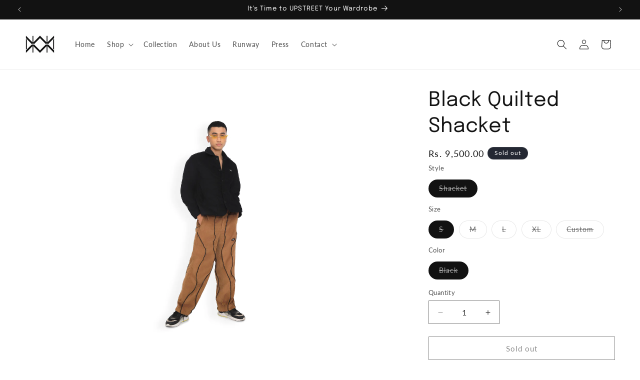

--- FILE ---
content_type: text/html; charset=utf-8
request_url: https://www.houseofdk.in/products/black-quilted-jacket
body_size: 29884
content:
<!doctype html>
<html class="no-js" lang="en">
  <head>
    <meta charset="utf-8">
    <meta http-equiv="X-UA-Compatible" content="IE=edge">
    <meta name="viewport" content="width=device-width,initial-scale=1">
    <meta name="theme-color" content="">
    <link rel="canonical" href="https://www.houseofdk.in/products/black-quilted-jacket"><link rel="icon" type="image/png" href="//www.houseofdk.in/cdn/shop/files/Untitled_design_38.png?crop=center&height=32&v=1661087368&width=32"><link rel="preconnect" href="https://fonts.shopifycdn.com" crossorigin><title>
      Black Quilted Shacket &amp; Co-ord Set | House of DK
</title>

    
      <meta name="description" content="This Shacket is crafted from 100% cotton corduroy fabric panelled together with a quilted pattern. Added with pockets on the sides. Pair this with 100% cotton corduroy zip trackpants as a co-ord set. Handcrafted by our skilled local artisans. (Limited Edition) Contrast stitches Quilted all over Handcrafted by local artisans Model (height 5&#39;8&quot;) is wearing a size M ___________________________ STYLE &amp; FIT Unisex &amp; Oversized___________________________ FABRIC &amp; CARE 100% Cotton Corduroy Care: Take the following precautions to keep your clothes looking good and fresh for a longer period. Dry clean only ___________________________ COUNTRY OF ORIGIN Handcrafted in India___________________________ SHIPPING The product will be shipped to you within 12-14 days from the date of the order placed. Free Shipping in India.___________________________ DISCLAIMER All photographs are for representation purposes and are shot to try and look as close as possible to the original product ordered but may have marginal colour variations from the actual product. *For any customisation or colour options call / Whatsapp us on +91 9082062151">
    

    

<meta property="og:site_name" content="House of DK">
<meta property="og:url" content="https://www.houseofdk.in/products/black-quilted-jacket">
<meta property="og:title" content="Black Quilted Shacket &amp; Co-ord Set | House of DK">
<meta property="og:type" content="product">
<meta property="og:description" content="This Shacket is crafted from 100% cotton corduroy fabric panelled together with a quilted pattern. Added with pockets on the sides. Pair this with 100% cotton corduroy zip trackpants as a co-ord set. Handcrafted by our skilled local artisans. (Limited Edition) Contrast stitches Quilted all over Handcrafted by local artisans Model (height 5&#39;8&quot;) is wearing a size M ___________________________ STYLE &amp; FIT Unisex &amp; Oversized___________________________ FABRIC &amp; CARE 100% Cotton Corduroy Care: Take the following precautions to keep your clothes looking good and fresh for a longer period. Dry clean only ___________________________ COUNTRY OF ORIGIN Handcrafted in India___________________________ SHIPPING The product will be shipped to you within 12-14 days from the date of the order placed. Free Shipping in India.___________________________ DISCLAIMER All photographs are for representation purposes and are shot to try and look as close as possible to the original product ordered but may have marginal colour variations from the actual product. *For any customisation or colour options call / Whatsapp us on +91 9082062151"><meta property="og:image" content="http://www.houseofdk.in/cdn/shop/files/IMG_0003.jpg?v=1700642271">
  <meta property="og:image:secure_url" content="https://www.houseofdk.in/cdn/shop/files/IMG_0003.jpg?v=1700642271">
  <meta property="og:image:width" content="3832">
  <meta property="og:image:height" content="5748"><meta property="og:price:amount" content="9,500.00">
  <meta property="og:price:currency" content="INR"><meta name="twitter:card" content="summary_large_image">
<meta name="twitter:title" content="Black Quilted Shacket &amp; Co-ord Set | House of DK">
<meta name="twitter:description" content="This Shacket is crafted from 100% cotton corduroy fabric panelled together with a quilted pattern. Added with pockets on the sides. Pair this with 100% cotton corduroy zip trackpants as a co-ord set. Handcrafted by our skilled local artisans. (Limited Edition) Contrast stitches Quilted all over Handcrafted by local artisans Model (height 5&#39;8&quot;) is wearing a size M ___________________________ STYLE &amp; FIT Unisex &amp; Oversized___________________________ FABRIC &amp; CARE 100% Cotton Corduroy Care: Take the following precautions to keep your clothes looking good and fresh for a longer period. Dry clean only ___________________________ COUNTRY OF ORIGIN Handcrafted in India___________________________ SHIPPING The product will be shipped to you within 12-14 days from the date of the order placed. Free Shipping in India.___________________________ DISCLAIMER All photographs are for representation purposes and are shot to try and look as close as possible to the original product ordered but may have marginal colour variations from the actual product. *For any customisation or colour options call / Whatsapp us on +91 9082062151">


    <script src="//www.houseofdk.in/cdn/shop/t/3/assets/constants.js?v=58251544750838685771710937821" defer="defer"></script>
    <script src="//www.houseofdk.in/cdn/shop/t/3/assets/pubsub.js?v=158357773527763999511710937822" defer="defer"></script>
    <script src="//www.houseofdk.in/cdn/shop/t/3/assets/global.js?v=37284204640041572741710937821" defer="defer"></script><script src="//www.houseofdk.in/cdn/shop/t/3/assets/animations.js?v=88693664871331136111710937821" defer="defer"></script><script>window.performance && window.performance.mark && window.performance.mark('shopify.content_for_header.start');</script><meta name="facebook-domain-verification" content="p6vsz4ki5dh2blr0ekwowkyawdkhw9">
<meta name="facebook-domain-verification" content="nftobg4z3dqpzshoq0dxnrnwayeoga">
<meta id="shopify-digital-wallet" name="shopify-digital-wallet" content="/65828487389/digital_wallets/dialog">
<link rel="alternate" type="application/json+oembed" href="https://www.houseofdk.in/products/black-quilted-jacket.oembed">
<script async="async" src="/checkouts/internal/preloads.js?locale=en-IN"></script>
<script id="shopify-features" type="application/json">{"accessToken":"2b22207c74734023ae2874601cf3b3c4","betas":["rich-media-storefront-analytics"],"domain":"www.houseofdk.in","predictiveSearch":true,"shopId":65828487389,"locale":"en"}</script>
<script>var Shopify = Shopify || {};
Shopify.shop = "houseofdk.myshopify.com";
Shopify.locale = "en";
Shopify.currency = {"active":"INR","rate":"1.0"};
Shopify.country = "IN";
Shopify.theme = {"name":"Updated copy of Dawn","id":140678103261,"schema_name":"Dawn","schema_version":"13.0.1","theme_store_id":887,"role":"main"};
Shopify.theme.handle = "null";
Shopify.theme.style = {"id":null,"handle":null};
Shopify.cdnHost = "www.houseofdk.in/cdn";
Shopify.routes = Shopify.routes || {};
Shopify.routes.root = "/";</script>
<script type="module">!function(o){(o.Shopify=o.Shopify||{}).modules=!0}(window);</script>
<script>!function(o){function n(){var o=[];function n(){o.push(Array.prototype.slice.apply(arguments))}return n.q=o,n}var t=o.Shopify=o.Shopify||{};t.loadFeatures=n(),t.autoloadFeatures=n()}(window);</script>
<script id="shop-js-analytics" type="application/json">{"pageType":"product"}</script>
<script defer="defer" async type="module" src="//www.houseofdk.in/cdn/shopifycloud/shop-js/modules/v2/client.init-shop-cart-sync_IZsNAliE.en.esm.js"></script>
<script defer="defer" async type="module" src="//www.houseofdk.in/cdn/shopifycloud/shop-js/modules/v2/chunk.common_0OUaOowp.esm.js"></script>
<script type="module">
  await import("//www.houseofdk.in/cdn/shopifycloud/shop-js/modules/v2/client.init-shop-cart-sync_IZsNAliE.en.esm.js");
await import("//www.houseofdk.in/cdn/shopifycloud/shop-js/modules/v2/chunk.common_0OUaOowp.esm.js");

  window.Shopify.SignInWithShop?.initShopCartSync?.({"fedCMEnabled":true,"windoidEnabled":true});

</script>
<script>(function() {
  var isLoaded = false;
  function asyncLoad() {
    if (isLoaded) return;
    isLoaded = true;
    var urls = ["\/\/cdn.shopify.com\/proxy\/a549823da0400b623b9675a00e5149b46034688a8540cd32b1cb9e67e750fd53\/cdn.nfcube.com\/instafeed-e2890a43811a49ac6dc7b52e0c3a4cdf.js?shop=houseofdk.myshopify.com\u0026sp-cache-control=cHVibGljLCBtYXgtYWdlPTkwMA"];
    for (var i = 0; i < urls.length; i++) {
      var s = document.createElement('script');
      s.type = 'text/javascript';
      s.async = true;
      s.src = urls[i];
      var x = document.getElementsByTagName('script')[0];
      x.parentNode.insertBefore(s, x);
    }
  };
  if(window.attachEvent) {
    window.attachEvent('onload', asyncLoad);
  } else {
    window.addEventListener('load', asyncLoad, false);
  }
})();</script>
<script id="__st">var __st={"a":65828487389,"offset":19800,"reqid":"ef76f847-448d-4055-ac55-360410954dc1-1768456239","pageurl":"www.houseofdk.in\/products\/black-quilted-jacket","u":"7e88969fd099","p":"product","rtyp":"product","rid":8275805602013};</script>
<script>window.ShopifyPaypalV4VisibilityTracking = true;</script>
<script id="captcha-bootstrap">!function(){'use strict';const t='contact',e='account',n='new_comment',o=[[t,t],['blogs',n],['comments',n],[t,'customer']],c=[[e,'customer_login'],[e,'guest_login'],[e,'recover_customer_password'],[e,'create_customer']],r=t=>t.map((([t,e])=>`form[action*='/${t}']:not([data-nocaptcha='true']) input[name='form_type'][value='${e}']`)).join(','),a=t=>()=>t?[...document.querySelectorAll(t)].map((t=>t.form)):[];function s(){const t=[...o],e=r(t);return a(e)}const i='password',u='form_key',d=['recaptcha-v3-token','g-recaptcha-response','h-captcha-response',i],f=()=>{try{return window.sessionStorage}catch{return}},m='__shopify_v',_=t=>t.elements[u];function p(t,e,n=!1){try{const o=window.sessionStorage,c=JSON.parse(o.getItem(e)),{data:r}=function(t){const{data:e,action:n}=t;return t[m]||n?{data:e,action:n}:{data:t,action:n}}(c);for(const[e,n]of Object.entries(r))t.elements[e]&&(t.elements[e].value=n);n&&o.removeItem(e)}catch(o){console.error('form repopulation failed',{error:o})}}const l='form_type',E='cptcha';function T(t){t.dataset[E]=!0}const w=window,h=w.document,L='Shopify',v='ce_forms',y='captcha';let A=!1;((t,e)=>{const n=(g='f06e6c50-85a8-45c8-87d0-21a2b65856fe',I='https://cdn.shopify.com/shopifycloud/storefront-forms-hcaptcha/ce_storefront_forms_captcha_hcaptcha.v1.5.2.iife.js',D={infoText:'Protected by hCaptcha',privacyText:'Privacy',termsText:'Terms'},(t,e,n)=>{const o=w[L][v],c=o.bindForm;if(c)return c(t,g,e,D).then(n);var r;o.q.push([[t,g,e,D],n]),r=I,A||(h.body.append(Object.assign(h.createElement('script'),{id:'captcha-provider',async:!0,src:r})),A=!0)});var g,I,D;w[L]=w[L]||{},w[L][v]=w[L][v]||{},w[L][v].q=[],w[L][y]=w[L][y]||{},w[L][y].protect=function(t,e){n(t,void 0,e),T(t)},Object.freeze(w[L][y]),function(t,e,n,w,h,L){const[v,y,A,g]=function(t,e,n){const i=e?o:[],u=t?c:[],d=[...i,...u],f=r(d),m=r(i),_=r(d.filter((([t,e])=>n.includes(e))));return[a(f),a(m),a(_),s()]}(w,h,L),I=t=>{const e=t.target;return e instanceof HTMLFormElement?e:e&&e.form},D=t=>v().includes(t);t.addEventListener('submit',(t=>{const e=I(t);if(!e)return;const n=D(e)&&!e.dataset.hcaptchaBound&&!e.dataset.recaptchaBound,o=_(e),c=g().includes(e)&&(!o||!o.value);(n||c)&&t.preventDefault(),c&&!n&&(function(t){try{if(!f())return;!function(t){const e=f();if(!e)return;const n=_(t);if(!n)return;const o=n.value;o&&e.removeItem(o)}(t);const e=Array.from(Array(32),(()=>Math.random().toString(36)[2])).join('');!function(t,e){_(t)||t.append(Object.assign(document.createElement('input'),{type:'hidden',name:u})),t.elements[u].value=e}(t,e),function(t,e){const n=f();if(!n)return;const o=[...t.querySelectorAll(`input[type='${i}']`)].map((({name:t})=>t)),c=[...d,...o],r={};for(const[a,s]of new FormData(t).entries())c.includes(a)||(r[a]=s);n.setItem(e,JSON.stringify({[m]:1,action:t.action,data:r}))}(t,e)}catch(e){console.error('failed to persist form',e)}}(e),e.submit())}));const S=(t,e)=>{t&&!t.dataset[E]&&(n(t,e.some((e=>e===t))),T(t))};for(const o of['focusin','change'])t.addEventListener(o,(t=>{const e=I(t);D(e)&&S(e,y())}));const B=e.get('form_key'),M=e.get(l),P=B&&M;t.addEventListener('DOMContentLoaded',(()=>{const t=y();if(P)for(const e of t)e.elements[l].value===M&&p(e,B);[...new Set([...A(),...v().filter((t=>'true'===t.dataset.shopifyCaptcha))])].forEach((e=>S(e,t)))}))}(h,new URLSearchParams(w.location.search),n,t,e,['guest_login'])})(!0,!0)}();</script>
<script integrity="sha256-4kQ18oKyAcykRKYeNunJcIwy7WH5gtpwJnB7kiuLZ1E=" data-source-attribution="shopify.loadfeatures" defer="defer" src="//www.houseofdk.in/cdn/shopifycloud/storefront/assets/storefront/load_feature-a0a9edcb.js" crossorigin="anonymous"></script>
<script data-source-attribution="shopify.dynamic_checkout.dynamic.init">var Shopify=Shopify||{};Shopify.PaymentButton=Shopify.PaymentButton||{isStorefrontPortableWallets:!0,init:function(){window.Shopify.PaymentButton.init=function(){};var t=document.createElement("script");t.src="https://www.houseofdk.in/cdn/shopifycloud/portable-wallets/latest/portable-wallets.en.js",t.type="module",document.head.appendChild(t)}};
</script>
<script data-source-attribution="shopify.dynamic_checkout.buyer_consent">
  function portableWalletsHideBuyerConsent(e){var t=document.getElementById("shopify-buyer-consent"),n=document.getElementById("shopify-subscription-policy-button");t&&n&&(t.classList.add("hidden"),t.setAttribute("aria-hidden","true"),n.removeEventListener("click",e))}function portableWalletsShowBuyerConsent(e){var t=document.getElementById("shopify-buyer-consent"),n=document.getElementById("shopify-subscription-policy-button");t&&n&&(t.classList.remove("hidden"),t.removeAttribute("aria-hidden"),n.addEventListener("click",e))}window.Shopify?.PaymentButton&&(window.Shopify.PaymentButton.hideBuyerConsent=portableWalletsHideBuyerConsent,window.Shopify.PaymentButton.showBuyerConsent=portableWalletsShowBuyerConsent);
</script>
<script>
  function portableWalletsCleanup(e){e&&e.src&&console.error("Failed to load portable wallets script "+e.src);var t=document.querySelectorAll("shopify-accelerated-checkout .shopify-payment-button__skeleton, shopify-accelerated-checkout-cart .wallet-cart-button__skeleton"),e=document.getElementById("shopify-buyer-consent");for(let e=0;e<t.length;e++)t[e].remove();e&&e.remove()}function portableWalletsNotLoadedAsModule(e){e instanceof ErrorEvent&&"string"==typeof e.message&&e.message.includes("import.meta")&&"string"==typeof e.filename&&e.filename.includes("portable-wallets")&&(window.removeEventListener("error",portableWalletsNotLoadedAsModule),window.Shopify.PaymentButton.failedToLoad=e,"loading"===document.readyState?document.addEventListener("DOMContentLoaded",window.Shopify.PaymentButton.init):window.Shopify.PaymentButton.init())}window.addEventListener("error",portableWalletsNotLoadedAsModule);
</script>

<script type="module" src="https://www.houseofdk.in/cdn/shopifycloud/portable-wallets/latest/portable-wallets.en.js" onError="portableWalletsCleanup(this)" crossorigin="anonymous"></script>
<script nomodule>
  document.addEventListener("DOMContentLoaded", portableWalletsCleanup);
</script>

<link id="shopify-accelerated-checkout-styles" rel="stylesheet" media="screen" href="https://www.houseofdk.in/cdn/shopifycloud/portable-wallets/latest/accelerated-checkout-backwards-compat.css" crossorigin="anonymous">
<style id="shopify-accelerated-checkout-cart">
        #shopify-buyer-consent {
  margin-top: 1em;
  display: inline-block;
  width: 100%;
}

#shopify-buyer-consent.hidden {
  display: none;
}

#shopify-subscription-policy-button {
  background: none;
  border: none;
  padding: 0;
  text-decoration: underline;
  font-size: inherit;
  cursor: pointer;
}

#shopify-subscription-policy-button::before {
  box-shadow: none;
}

      </style>
<script id="sections-script" data-sections="header" defer="defer" src="//www.houseofdk.in/cdn/shop/t/3/compiled_assets/scripts.js?254"></script>
<script>window.performance && window.performance.mark && window.performance.mark('shopify.content_for_header.end');</script>


    <style data-shopify>
      @font-face {
  font-family: Lato;
  font-weight: 400;
  font-style: normal;
  font-display: swap;
  src: url("//www.houseofdk.in/cdn/fonts/lato/lato_n4.c3b93d431f0091c8be23185e15c9d1fee1e971c5.woff2") format("woff2"),
       url("//www.houseofdk.in/cdn/fonts/lato/lato_n4.d5c00c781efb195594fd2fd4ad04f7882949e327.woff") format("woff");
}

      @font-face {
  font-family: Lato;
  font-weight: 700;
  font-style: normal;
  font-display: swap;
  src: url("//www.houseofdk.in/cdn/fonts/lato/lato_n7.900f219bc7337bc57a7a2151983f0a4a4d9d5dcf.woff2") format("woff2"),
       url("//www.houseofdk.in/cdn/fonts/lato/lato_n7.a55c60751adcc35be7c4f8a0313f9698598612ee.woff") format("woff");
}

      @font-face {
  font-family: Lato;
  font-weight: 400;
  font-style: italic;
  font-display: swap;
  src: url("//www.houseofdk.in/cdn/fonts/lato/lato_i4.09c847adc47c2fefc3368f2e241a3712168bc4b6.woff2") format("woff2"),
       url("//www.houseofdk.in/cdn/fonts/lato/lato_i4.3c7d9eb6c1b0a2bf62d892c3ee4582b016d0f30c.woff") format("woff");
}

      @font-face {
  font-family: Lato;
  font-weight: 700;
  font-style: italic;
  font-display: swap;
  src: url("//www.houseofdk.in/cdn/fonts/lato/lato_i7.16ba75868b37083a879b8dd9f2be44e067dfbf92.woff2") format("woff2"),
       url("//www.houseofdk.in/cdn/fonts/lato/lato_i7.4c07c2b3b7e64ab516aa2f2081d2bb0366b9dce8.woff") format("woff");
}

      @font-face {
  font-family: Epilogue;
  font-weight: 400;
  font-style: normal;
  font-display: swap;
  src: url("//www.houseofdk.in/cdn/fonts/epilogue/epilogue_n4.1f76c7520f03b0a6e3f97f1207c74feed2e1968f.woff2") format("woff2"),
       url("//www.houseofdk.in/cdn/fonts/epilogue/epilogue_n4.38049608164cf48b1e6928c13855d2ab66b3b435.woff") format("woff");
}


      
        :root,
        .color-scheme-1 {
          --color-background: 255,255,255;
        
          --gradient-background: #ffffff;
        

        

        --color-foreground: 18,18,18;
        --color-background-contrast: 191,191,191;
        --color-shadow: 18,18,18;
        --color-button: 18,18,18;
        --color-button-text: 255,255,255;
        --color-secondary-button: 255,255,255;
        --color-secondary-button-text: 18,18,18;
        --color-link: 18,18,18;
        --color-badge-foreground: 18,18,18;
        --color-badge-background: 255,255,255;
        --color-badge-border: 18,18,18;
        --payment-terms-background-color: rgb(255 255 255);
      }
      
        
        .color-scheme-2 {
          --color-background: 243,243,243;
        
          --gradient-background: #f3f3f3;
        

        

        --color-foreground: 18,18,18;
        --color-background-contrast: 179,179,179;
        --color-shadow: 18,18,18;
        --color-button: 18,18,18;
        --color-button-text: 243,243,243;
        --color-secondary-button: 243,243,243;
        --color-secondary-button-text: 18,18,18;
        --color-link: 18,18,18;
        --color-badge-foreground: 18,18,18;
        --color-badge-background: 243,243,243;
        --color-badge-border: 18,18,18;
        --payment-terms-background-color: rgb(243 243 243);
      }
      
        
        .color-scheme-3 {
          --color-background: 36,40,51;
        
          --gradient-background: #242833;
        

        

        --color-foreground: 255,255,255;
        --color-background-contrast: 47,52,66;
        --color-shadow: 18,18,18;
        --color-button: 18,18,18;
        --color-button-text: 255,255,255;
        --color-secondary-button: 36,40,51;
        --color-secondary-button-text: 255,255,255;
        --color-link: 255,255,255;
        --color-badge-foreground: 255,255,255;
        --color-badge-background: 36,40,51;
        --color-badge-border: 255,255,255;
        --payment-terms-background-color: rgb(36 40 51);
      }
      
        
        .color-scheme-4 {
          --color-background: 18,18,18;
        
          --gradient-background: #121212;
        

        

        --color-foreground: 255,255,255;
        --color-background-contrast: 146,146,146;
        --color-shadow: 18,18,18;
        --color-button: 255,255,255;
        --color-button-text: 18,18,18;
        --color-secondary-button: 18,18,18;
        --color-secondary-button-text: 255,255,255;
        --color-link: 255,255,255;
        --color-badge-foreground: 255,255,255;
        --color-badge-background: 18,18,18;
        --color-badge-border: 255,255,255;
        --payment-terms-background-color: rgb(18 18 18);
      }
      
        
        .color-scheme-5 {
          --color-background: 51,79,180;
        
          --gradient-background: #334fb4;
        

        

        --color-foreground: 255,255,255;
        --color-background-contrast: 23,35,81;
        --color-shadow: 18,18,18;
        --color-button: 255,255,255;
        --color-button-text: 51,79,180;
        --color-secondary-button: 51,79,180;
        --color-secondary-button-text: 255,255,255;
        --color-link: 255,255,255;
        --color-badge-foreground: 255,255,255;
        --color-badge-background: 51,79,180;
        --color-badge-border: 255,255,255;
        --payment-terms-background-color: rgb(51 79 180);
      }
      

      body, .color-scheme-1, .color-scheme-2, .color-scheme-3, .color-scheme-4, .color-scheme-5 {
        color: rgba(var(--color-foreground), 0.75);
        background-color: rgb(var(--color-background));
      }

      :root {
        --font-body-family: Lato, sans-serif;
        --font-body-style: normal;
        --font-body-weight: 400;
        --font-body-weight-bold: 700;

        --font-heading-family: Epilogue, sans-serif;
        --font-heading-style: normal;
        --font-heading-weight: 400;

        --font-body-scale: 1.0;
        --font-heading-scale: 1.0;

        --media-padding: px;
        --media-border-opacity: 0.05;
        --media-border-width: 0px;
        --media-radius: 0px;
        --media-shadow-opacity: 0.0;
        --media-shadow-horizontal-offset: 0px;
        --media-shadow-vertical-offset: 4px;
        --media-shadow-blur-radius: 5px;
        --media-shadow-visible: 0;

        --page-width: 160rem;
        --page-width-margin: 0rem;

        --product-card-image-padding: 0.0rem;
        --product-card-corner-radius: 0.0rem;
        --product-card-text-alignment: left;
        --product-card-border-width: 0.0rem;
        --product-card-border-opacity: 0.1;
        --product-card-shadow-opacity: 0.0;
        --product-card-shadow-visible: 0;
        --product-card-shadow-horizontal-offset: 0.0rem;
        --product-card-shadow-vertical-offset: 0.4rem;
        --product-card-shadow-blur-radius: 0.5rem;

        --collection-card-image-padding: 0.0rem;
        --collection-card-corner-radius: 0.0rem;
        --collection-card-text-alignment: left;
        --collection-card-border-width: 0.0rem;
        --collection-card-border-opacity: 0.0;
        --collection-card-shadow-opacity: 0.1;
        --collection-card-shadow-visible: 1;
        --collection-card-shadow-horizontal-offset: 0.0rem;
        --collection-card-shadow-vertical-offset: 0.0rem;
        --collection-card-shadow-blur-radius: 0.0rem;

        --blog-card-image-padding: 0.0rem;
        --blog-card-corner-radius: 0.0rem;
        --blog-card-text-alignment: left;
        --blog-card-border-width: 0.0rem;
        --blog-card-border-opacity: 0.0;
        --blog-card-shadow-opacity: 0.1;
        --blog-card-shadow-visible: 1;
        --blog-card-shadow-horizontal-offset: 0.0rem;
        --blog-card-shadow-vertical-offset: 0.0rem;
        --blog-card-shadow-blur-radius: 0.0rem;

        --badge-corner-radius: 4.0rem;

        --popup-border-width: 1px;
        --popup-border-opacity: 0.1;
        --popup-corner-radius: 0px;
        --popup-shadow-opacity: 0.0;
        --popup-shadow-horizontal-offset: 0px;
        --popup-shadow-vertical-offset: 4px;
        --popup-shadow-blur-radius: 5px;

        --drawer-border-width: 1px;
        --drawer-border-opacity: 0.1;
        --drawer-shadow-opacity: 0.0;
        --drawer-shadow-horizontal-offset: 0px;
        --drawer-shadow-vertical-offset: 4px;
        --drawer-shadow-blur-radius: 5px;

        --spacing-sections-desktop: 0px;
        --spacing-sections-mobile: 0px;

        --grid-desktop-vertical-spacing: 8px;
        --grid-desktop-horizontal-spacing: 8px;
        --grid-mobile-vertical-spacing: 4px;
        --grid-mobile-horizontal-spacing: 4px;

        --text-boxes-border-opacity: 0.1;
        --text-boxes-border-width: 0px;
        --text-boxes-radius: 0px;
        --text-boxes-shadow-opacity: 0.0;
        --text-boxes-shadow-visible: 0;
        --text-boxes-shadow-horizontal-offset: 0px;
        --text-boxes-shadow-vertical-offset: 4px;
        --text-boxes-shadow-blur-radius: 5px;

        --buttons-radius: 0px;
        --buttons-radius-outset: 0px;
        --buttons-border-width: 1px;
        --buttons-border-opacity: 1.0;
        --buttons-shadow-opacity: 0.0;
        --buttons-shadow-visible: 0;
        --buttons-shadow-horizontal-offset: 0px;
        --buttons-shadow-vertical-offset: 4px;
        --buttons-shadow-blur-radius: 5px;
        --buttons-border-offset: 0px;

        --inputs-radius: 0px;
        --inputs-border-width: 1px;
        --inputs-border-opacity: 0.55;
        --inputs-shadow-opacity: 0.0;
        --inputs-shadow-horizontal-offset: 0px;
        --inputs-margin-offset: 0px;
        --inputs-shadow-vertical-offset: 4px;
        --inputs-shadow-blur-radius: 5px;
        --inputs-radius-outset: 0px;

        --variant-pills-radius: 40px;
        --variant-pills-border-width: 1px;
        --variant-pills-border-opacity: 0.55;
        --variant-pills-shadow-opacity: 0.0;
        --variant-pills-shadow-horizontal-offset: 0px;
        --variant-pills-shadow-vertical-offset: 4px;
        --variant-pills-shadow-blur-radius: 5px;
      }

      *,
      *::before,
      *::after {
        box-sizing: inherit;
      }

      html {
        box-sizing: border-box;
        font-size: calc(var(--font-body-scale) * 62.5%);
        height: 100%;
      }

      body {
        display: grid;
        grid-template-rows: auto auto 1fr auto;
        grid-template-columns: 100%;
        min-height: 100%;
        margin: 0;
        font-size: 1.5rem;
        letter-spacing: 0.06rem;
        line-height: calc(1 + 0.8 / var(--font-body-scale));
        font-family: var(--font-body-family);
        font-style: var(--font-body-style);
        font-weight: var(--font-body-weight);
      }

      @media screen and (min-width: 750px) {
        body {
          font-size: 1.6rem;
        }
      }
    </style>

    <link href="//www.houseofdk.in/cdn/shop/t/3/assets/base.css?v=93405971894151239851710937821" rel="stylesheet" type="text/css" media="all" />
<link rel="preload" as="font" href="//www.houseofdk.in/cdn/fonts/lato/lato_n4.c3b93d431f0091c8be23185e15c9d1fee1e971c5.woff2" type="font/woff2" crossorigin><link rel="preload" as="font" href="//www.houseofdk.in/cdn/fonts/epilogue/epilogue_n4.1f76c7520f03b0a6e3f97f1207c74feed2e1968f.woff2" type="font/woff2" crossorigin><link
        rel="stylesheet"
        href="//www.houseofdk.in/cdn/shop/t/3/assets/component-predictive-search.css?v=118923337488134913561710937821"
        media="print"
        onload="this.media='all'"
      ><script>
      document.documentElement.className = document.documentElement.className.replace('no-js', 'js');
      if (Shopify.designMode) {
        document.documentElement.classList.add('shopify-design-mode');
      }
    </script>
  <!-- BEGIN app block: shopify://apps/lookfy-gallery/blocks/app-embed/596af5f6-9933-4730-95c2-f7d8d52a0c3e --><!-- BEGIN app snippet: javascript -->
<script type="text/javascript">
window.lfPageType??="product";
window.lfPageId??="8275805602013";
window.lfHandle??="products/black-quilted-jacket";
window.lfShopID??="65828487389";
window.lfShopUrl??="https://www.houseofdk.in";
window.lfIsoCode??="en";
window.lfCountry??="en";
window.lfLanguages??=[{"shop_locale":{"locale":"en","enabled":true,"primary":true,"published":true}}];
window.lfCurrencyFormat??="Rs. {{amount}}";
window.lfMoneyFormat??="Rs. {{amount}}";
window.lfCartAdd??="/cart/add";
window.lfCartUrl??="/cart";
window.lfShopLang??={"add_to_cart_select":"Select {attribute_label}","choose_options":"Choose Options","add_to_cart":"Add to Cart","add_all_to_cart":"Add All to Cart","sold_out":"Sold Out","load_more":"Load More","badge_discount":"Off"};
window.lfShopTrans??=null;
window.lfCustomJs??=null;
window.lfCustomCss??=null;
window.lfPopupCss??=null;
window.lfTooltipPosition??="normal";
window.lfPlan??="friend";
window.lfPlanDev??="";
window.lfHeading??=null;
window.lfStlFont??=null;
window.lfLibs??={};
</script><style data-shopify>


</style><!-- END app snippet -->
<!-- END app block --><script src="https://cdn.shopify.com/extensions/019ba321-9acf-7914-ad65-b100abe76b71/lookfy-lookbook-gallery-762/assets/lookfy.js" type="text/javascript" defer="defer"></script>
<link href="https://cdn.shopify.com/extensions/019ba321-9acf-7914-ad65-b100abe76b71/lookfy-lookbook-gallery-762/assets/lookfy.css" rel="stylesheet" type="text/css" media="all">
<link href="https://monorail-edge.shopifysvc.com" rel="dns-prefetch">
<script>(function(){if ("sendBeacon" in navigator && "performance" in window) {try {var session_token_from_headers = performance.getEntriesByType('navigation')[0].serverTiming.find(x => x.name == '_s').description;} catch {var session_token_from_headers = undefined;}var session_cookie_matches = document.cookie.match(/_shopify_s=([^;]*)/);var session_token_from_cookie = session_cookie_matches && session_cookie_matches.length === 2 ? session_cookie_matches[1] : "";var session_token = session_token_from_headers || session_token_from_cookie || "";function handle_abandonment_event(e) {var entries = performance.getEntries().filter(function(entry) {return /monorail-edge.shopifysvc.com/.test(entry.name);});if (!window.abandonment_tracked && entries.length === 0) {window.abandonment_tracked = true;var currentMs = Date.now();var navigation_start = performance.timing.navigationStart;var payload = {shop_id: 65828487389,url: window.location.href,navigation_start,duration: currentMs - navigation_start,session_token,page_type: "product"};window.navigator.sendBeacon("https://monorail-edge.shopifysvc.com/v1/produce", JSON.stringify({schema_id: "online_store_buyer_site_abandonment/1.1",payload: payload,metadata: {event_created_at_ms: currentMs,event_sent_at_ms: currentMs}}));}}window.addEventListener('pagehide', handle_abandonment_event);}}());</script>
<script id="web-pixels-manager-setup">(function e(e,d,r,n,o){if(void 0===o&&(o={}),!Boolean(null===(a=null===(i=window.Shopify)||void 0===i?void 0:i.analytics)||void 0===a?void 0:a.replayQueue)){var i,a;window.Shopify=window.Shopify||{};var t=window.Shopify;t.analytics=t.analytics||{};var s=t.analytics;s.replayQueue=[],s.publish=function(e,d,r){return s.replayQueue.push([e,d,r]),!0};try{self.performance.mark("wpm:start")}catch(e){}var l=function(){var e={modern:/Edge?\/(1{2}[4-9]|1[2-9]\d|[2-9]\d{2}|\d{4,})\.\d+(\.\d+|)|Firefox\/(1{2}[4-9]|1[2-9]\d|[2-9]\d{2}|\d{4,})\.\d+(\.\d+|)|Chrom(ium|e)\/(9{2}|\d{3,})\.\d+(\.\d+|)|(Maci|X1{2}).+ Version\/(15\.\d+|(1[6-9]|[2-9]\d|\d{3,})\.\d+)([,.]\d+|)( \(\w+\)|)( Mobile\/\w+|) Safari\/|Chrome.+OPR\/(9{2}|\d{3,})\.\d+\.\d+|(CPU[ +]OS|iPhone[ +]OS|CPU[ +]iPhone|CPU IPhone OS|CPU iPad OS)[ +]+(15[._]\d+|(1[6-9]|[2-9]\d|\d{3,})[._]\d+)([._]\d+|)|Android:?[ /-](13[3-9]|1[4-9]\d|[2-9]\d{2}|\d{4,})(\.\d+|)(\.\d+|)|Android.+Firefox\/(13[5-9]|1[4-9]\d|[2-9]\d{2}|\d{4,})\.\d+(\.\d+|)|Android.+Chrom(ium|e)\/(13[3-9]|1[4-9]\d|[2-9]\d{2}|\d{4,})\.\d+(\.\d+|)|SamsungBrowser\/([2-9]\d|\d{3,})\.\d+/,legacy:/Edge?\/(1[6-9]|[2-9]\d|\d{3,})\.\d+(\.\d+|)|Firefox\/(5[4-9]|[6-9]\d|\d{3,})\.\d+(\.\d+|)|Chrom(ium|e)\/(5[1-9]|[6-9]\d|\d{3,})\.\d+(\.\d+|)([\d.]+$|.*Safari\/(?![\d.]+ Edge\/[\d.]+$))|(Maci|X1{2}).+ Version\/(10\.\d+|(1[1-9]|[2-9]\d|\d{3,})\.\d+)([,.]\d+|)( \(\w+\)|)( Mobile\/\w+|) Safari\/|Chrome.+OPR\/(3[89]|[4-9]\d|\d{3,})\.\d+\.\d+|(CPU[ +]OS|iPhone[ +]OS|CPU[ +]iPhone|CPU IPhone OS|CPU iPad OS)[ +]+(10[._]\d+|(1[1-9]|[2-9]\d|\d{3,})[._]\d+)([._]\d+|)|Android:?[ /-](13[3-9]|1[4-9]\d|[2-9]\d{2}|\d{4,})(\.\d+|)(\.\d+|)|Mobile Safari.+OPR\/([89]\d|\d{3,})\.\d+\.\d+|Android.+Firefox\/(13[5-9]|1[4-9]\d|[2-9]\d{2}|\d{4,})\.\d+(\.\d+|)|Android.+Chrom(ium|e)\/(13[3-9]|1[4-9]\d|[2-9]\d{2}|\d{4,})\.\d+(\.\d+|)|Android.+(UC? ?Browser|UCWEB|U3)[ /]?(15\.([5-9]|\d{2,})|(1[6-9]|[2-9]\d|\d{3,})\.\d+)\.\d+|SamsungBrowser\/(5\.\d+|([6-9]|\d{2,})\.\d+)|Android.+MQ{2}Browser\/(14(\.(9|\d{2,})|)|(1[5-9]|[2-9]\d|\d{3,})(\.\d+|))(\.\d+|)|K[Aa][Ii]OS\/(3\.\d+|([4-9]|\d{2,})\.\d+)(\.\d+|)/},d=e.modern,r=e.legacy,n=navigator.userAgent;return n.match(d)?"modern":n.match(r)?"legacy":"unknown"}(),u="modern"===l?"modern":"legacy",c=(null!=n?n:{modern:"",legacy:""})[u],f=function(e){return[e.baseUrl,"/wpm","/b",e.hashVersion,"modern"===e.buildTarget?"m":"l",".js"].join("")}({baseUrl:d,hashVersion:r,buildTarget:u}),m=function(e){var d=e.version,r=e.bundleTarget,n=e.surface,o=e.pageUrl,i=e.monorailEndpoint;return{emit:function(e){var a=e.status,t=e.errorMsg,s=(new Date).getTime(),l=JSON.stringify({metadata:{event_sent_at_ms:s},events:[{schema_id:"web_pixels_manager_load/3.1",payload:{version:d,bundle_target:r,page_url:o,status:a,surface:n,error_msg:t},metadata:{event_created_at_ms:s}}]});if(!i)return console&&console.warn&&console.warn("[Web Pixels Manager] No Monorail endpoint provided, skipping logging."),!1;try{return self.navigator.sendBeacon.bind(self.navigator)(i,l)}catch(e){}var u=new XMLHttpRequest;try{return u.open("POST",i,!0),u.setRequestHeader("Content-Type","text/plain"),u.send(l),!0}catch(e){return console&&console.warn&&console.warn("[Web Pixels Manager] Got an unhandled error while logging to Monorail."),!1}}}}({version:r,bundleTarget:l,surface:e.surface,pageUrl:self.location.href,monorailEndpoint:e.monorailEndpoint});try{o.browserTarget=l,function(e){var d=e.src,r=e.async,n=void 0===r||r,o=e.onload,i=e.onerror,a=e.sri,t=e.scriptDataAttributes,s=void 0===t?{}:t,l=document.createElement("script"),u=document.querySelector("head"),c=document.querySelector("body");if(l.async=n,l.src=d,a&&(l.integrity=a,l.crossOrigin="anonymous"),s)for(var f in s)if(Object.prototype.hasOwnProperty.call(s,f))try{l.dataset[f]=s[f]}catch(e){}if(o&&l.addEventListener("load",o),i&&l.addEventListener("error",i),u)u.appendChild(l);else{if(!c)throw new Error("Did not find a head or body element to append the script");c.appendChild(l)}}({src:f,async:!0,onload:function(){if(!function(){var e,d;return Boolean(null===(d=null===(e=window.Shopify)||void 0===e?void 0:e.analytics)||void 0===d?void 0:d.initialized)}()){var d=window.webPixelsManager.init(e)||void 0;if(d){var r=window.Shopify.analytics;r.replayQueue.forEach((function(e){var r=e[0],n=e[1],o=e[2];d.publishCustomEvent(r,n,o)})),r.replayQueue=[],r.publish=d.publishCustomEvent,r.visitor=d.visitor,r.initialized=!0}}},onerror:function(){return m.emit({status:"failed",errorMsg:"".concat(f," has failed to load")})},sri:function(e){var d=/^sha384-[A-Za-z0-9+/=]+$/;return"string"==typeof e&&d.test(e)}(c)?c:"",scriptDataAttributes:o}),m.emit({status:"loading"})}catch(e){m.emit({status:"failed",errorMsg:(null==e?void 0:e.message)||"Unknown error"})}}})({shopId: 65828487389,storefrontBaseUrl: "https://www.houseofdk.in",extensionsBaseUrl: "https://extensions.shopifycdn.com/cdn/shopifycloud/web-pixels-manager",monorailEndpoint: "https://monorail-edge.shopifysvc.com/unstable/produce_batch",surface: "storefront-renderer",enabledBetaFlags: ["2dca8a86"],webPixelsConfigList: [{"id":"134676701","configuration":"{\"pixel_id\":\"1394005767763275\",\"pixel_type\":\"facebook_pixel\",\"metaapp_system_user_token\":\"-\"}","eventPayloadVersion":"v1","runtimeContext":"OPEN","scriptVersion":"ca16bc87fe92b6042fbaa3acc2fbdaa6","type":"APP","apiClientId":2329312,"privacyPurposes":["ANALYTICS","MARKETING","SALE_OF_DATA"],"dataSharingAdjustments":{"protectedCustomerApprovalScopes":["read_customer_address","read_customer_email","read_customer_name","read_customer_personal_data","read_customer_phone"]}},{"id":"66257117","eventPayloadVersion":"v1","runtimeContext":"LAX","scriptVersion":"1","type":"CUSTOM","privacyPurposes":["ANALYTICS"],"name":"Google Analytics tag (migrated)"},{"id":"shopify-app-pixel","configuration":"{}","eventPayloadVersion":"v1","runtimeContext":"STRICT","scriptVersion":"0450","apiClientId":"shopify-pixel","type":"APP","privacyPurposes":["ANALYTICS","MARKETING"]},{"id":"shopify-custom-pixel","eventPayloadVersion":"v1","runtimeContext":"LAX","scriptVersion":"0450","apiClientId":"shopify-pixel","type":"CUSTOM","privacyPurposes":["ANALYTICS","MARKETING"]}],isMerchantRequest: false,initData: {"shop":{"name":"House of DK","paymentSettings":{"currencyCode":"INR"},"myshopifyDomain":"houseofdk.myshopify.com","countryCode":"IN","storefrontUrl":"https:\/\/www.houseofdk.in"},"customer":null,"cart":null,"checkout":null,"productVariants":[{"price":{"amount":9500.0,"currencyCode":"INR"},"product":{"title":"Black Quilted Shacket","vendor":"House of DK","id":"8275805602013","untranslatedTitle":"Black Quilted Shacket","url":"\/products\/black-quilted-jacket","type":"Clothing"},"id":"45825014759645","image":{"src":"\/\/www.houseofdk.in\/cdn\/shop\/files\/IMG_0003.jpg?v=1700642271"},"sku":"HDK-OFO-97","title":"Shacket \/ S \/ Black","untranslatedTitle":"Shacket \/ S \/ Black"},{"price":{"amount":9500.0,"currencyCode":"INR"},"product":{"title":"Black Quilted Shacket","vendor":"House of DK","id":"8275805602013","untranslatedTitle":"Black Quilted Shacket","url":"\/products\/black-quilted-jacket","type":"Clothing"},"id":"45825014792413","image":{"src":"\/\/www.houseofdk.in\/cdn\/shop\/files\/IMG_0003.jpg?v=1700642271"},"sku":"HDK-OFO-97","title":"Shacket \/ M \/ Black","untranslatedTitle":"Shacket \/ M \/ Black"},{"price":{"amount":9500.0,"currencyCode":"INR"},"product":{"title":"Black Quilted Shacket","vendor":"House of DK","id":"8275805602013","untranslatedTitle":"Black Quilted Shacket","url":"\/products\/black-quilted-jacket","type":"Clothing"},"id":"45825014825181","image":{"src":"\/\/www.houseofdk.in\/cdn\/shop\/files\/IMG_0003.jpg?v=1700642271"},"sku":"HDK-OFO-97","title":"Shacket \/ L \/ Black","untranslatedTitle":"Shacket \/ L \/ Black"},{"price":{"amount":9500.0,"currencyCode":"INR"},"product":{"title":"Black Quilted Shacket","vendor":"House of DK","id":"8275805602013","untranslatedTitle":"Black Quilted Shacket","url":"\/products\/black-quilted-jacket","type":"Clothing"},"id":"45825014857949","image":{"src":"\/\/www.houseofdk.in\/cdn\/shop\/files\/IMG_0003.jpg?v=1700642271"},"sku":"HDK-OFO-97","title":"Shacket \/ XL \/ Black","untranslatedTitle":"Shacket \/ XL \/ Black"},{"price":{"amount":9500.0,"currencyCode":"INR"},"product":{"title":"Black Quilted Shacket","vendor":"House of DK","id":"8275805602013","untranslatedTitle":"Black Quilted Shacket","url":"\/products\/black-quilted-jacket","type":"Clothing"},"id":"44294014697693","image":{"src":"\/\/www.houseofdk.in\/cdn\/shop\/files\/IMG_0003.jpg?v=1700642271"},"sku":"HDK-OFO-97","title":"Shacket \/ Custom \/ Black","untranslatedTitle":"Shacket \/ Custom \/ Black"}],"purchasingCompany":null},},"https://www.houseofdk.in/cdn","7cecd0b6w90c54c6cpe92089d5m57a67346",{"modern":"","legacy":""},{"shopId":"65828487389","storefrontBaseUrl":"https:\/\/www.houseofdk.in","extensionBaseUrl":"https:\/\/extensions.shopifycdn.com\/cdn\/shopifycloud\/web-pixels-manager","surface":"storefront-renderer","enabledBetaFlags":"[\"2dca8a86\"]","isMerchantRequest":"false","hashVersion":"7cecd0b6w90c54c6cpe92089d5m57a67346","publish":"custom","events":"[[\"page_viewed\",{}],[\"product_viewed\",{\"productVariant\":{\"price\":{\"amount\":9500.0,\"currencyCode\":\"INR\"},\"product\":{\"title\":\"Black Quilted Shacket\",\"vendor\":\"House of DK\",\"id\":\"8275805602013\",\"untranslatedTitle\":\"Black Quilted Shacket\",\"url\":\"\/products\/black-quilted-jacket\",\"type\":\"Clothing\"},\"id\":\"45825014759645\",\"image\":{\"src\":\"\/\/www.houseofdk.in\/cdn\/shop\/files\/IMG_0003.jpg?v=1700642271\"},\"sku\":\"HDK-OFO-97\",\"title\":\"Shacket \/ S \/ Black\",\"untranslatedTitle\":\"Shacket \/ S \/ Black\"}}]]"});</script><script>
  window.ShopifyAnalytics = window.ShopifyAnalytics || {};
  window.ShopifyAnalytics.meta = window.ShopifyAnalytics.meta || {};
  window.ShopifyAnalytics.meta.currency = 'INR';
  var meta = {"product":{"id":8275805602013,"gid":"gid:\/\/shopify\/Product\/8275805602013","vendor":"House of DK","type":"Clothing","handle":"black-quilted-jacket","variants":[{"id":45825014759645,"price":950000,"name":"Black Quilted Shacket - Shacket \/ S \/ Black","public_title":"Shacket \/ S \/ Black","sku":"HDK-OFO-97"},{"id":45825014792413,"price":950000,"name":"Black Quilted Shacket - Shacket \/ M \/ Black","public_title":"Shacket \/ M \/ Black","sku":"HDK-OFO-97"},{"id":45825014825181,"price":950000,"name":"Black Quilted Shacket - Shacket \/ L \/ Black","public_title":"Shacket \/ L \/ Black","sku":"HDK-OFO-97"},{"id":45825014857949,"price":950000,"name":"Black Quilted Shacket - Shacket \/ XL \/ Black","public_title":"Shacket \/ XL \/ Black","sku":"HDK-OFO-97"},{"id":44294014697693,"price":950000,"name":"Black Quilted Shacket - Shacket \/ Custom \/ Black","public_title":"Shacket \/ Custom \/ Black","sku":"HDK-OFO-97"}],"remote":false},"page":{"pageType":"product","resourceType":"product","resourceId":8275805602013,"requestId":"ef76f847-448d-4055-ac55-360410954dc1-1768456239"}};
  for (var attr in meta) {
    window.ShopifyAnalytics.meta[attr] = meta[attr];
  }
</script>
<script class="analytics">
  (function () {
    var customDocumentWrite = function(content) {
      var jquery = null;

      if (window.jQuery) {
        jquery = window.jQuery;
      } else if (window.Checkout && window.Checkout.$) {
        jquery = window.Checkout.$;
      }

      if (jquery) {
        jquery('body').append(content);
      }
    };

    var hasLoggedConversion = function(token) {
      if (token) {
        return document.cookie.indexOf('loggedConversion=' + token) !== -1;
      }
      return false;
    }

    var setCookieIfConversion = function(token) {
      if (token) {
        var twoMonthsFromNow = new Date(Date.now());
        twoMonthsFromNow.setMonth(twoMonthsFromNow.getMonth() + 2);

        document.cookie = 'loggedConversion=' + token + '; expires=' + twoMonthsFromNow;
      }
    }

    var trekkie = window.ShopifyAnalytics.lib = window.trekkie = window.trekkie || [];
    if (trekkie.integrations) {
      return;
    }
    trekkie.methods = [
      'identify',
      'page',
      'ready',
      'track',
      'trackForm',
      'trackLink'
    ];
    trekkie.factory = function(method) {
      return function() {
        var args = Array.prototype.slice.call(arguments);
        args.unshift(method);
        trekkie.push(args);
        return trekkie;
      };
    };
    for (var i = 0; i < trekkie.methods.length; i++) {
      var key = trekkie.methods[i];
      trekkie[key] = trekkie.factory(key);
    }
    trekkie.load = function(config) {
      trekkie.config = config || {};
      trekkie.config.initialDocumentCookie = document.cookie;
      var first = document.getElementsByTagName('script')[0];
      var script = document.createElement('script');
      script.type = 'text/javascript';
      script.onerror = function(e) {
        var scriptFallback = document.createElement('script');
        scriptFallback.type = 'text/javascript';
        scriptFallback.onerror = function(error) {
                var Monorail = {
      produce: function produce(monorailDomain, schemaId, payload) {
        var currentMs = new Date().getTime();
        var event = {
          schema_id: schemaId,
          payload: payload,
          metadata: {
            event_created_at_ms: currentMs,
            event_sent_at_ms: currentMs
          }
        };
        return Monorail.sendRequest("https://" + monorailDomain + "/v1/produce", JSON.stringify(event));
      },
      sendRequest: function sendRequest(endpointUrl, payload) {
        // Try the sendBeacon API
        if (window && window.navigator && typeof window.navigator.sendBeacon === 'function' && typeof window.Blob === 'function' && !Monorail.isIos12()) {
          var blobData = new window.Blob([payload], {
            type: 'text/plain'
          });

          if (window.navigator.sendBeacon(endpointUrl, blobData)) {
            return true;
          } // sendBeacon was not successful

        } // XHR beacon

        var xhr = new XMLHttpRequest();

        try {
          xhr.open('POST', endpointUrl);
          xhr.setRequestHeader('Content-Type', 'text/plain');
          xhr.send(payload);
        } catch (e) {
          console.log(e);
        }

        return false;
      },
      isIos12: function isIos12() {
        return window.navigator.userAgent.lastIndexOf('iPhone; CPU iPhone OS 12_') !== -1 || window.navigator.userAgent.lastIndexOf('iPad; CPU OS 12_') !== -1;
      }
    };
    Monorail.produce('monorail-edge.shopifysvc.com',
      'trekkie_storefront_load_errors/1.1',
      {shop_id: 65828487389,
      theme_id: 140678103261,
      app_name: "storefront",
      context_url: window.location.href,
      source_url: "//www.houseofdk.in/cdn/s/trekkie.storefront.55c6279c31a6628627b2ba1c5ff367020da294e2.min.js"});

        };
        scriptFallback.async = true;
        scriptFallback.src = '//www.houseofdk.in/cdn/s/trekkie.storefront.55c6279c31a6628627b2ba1c5ff367020da294e2.min.js';
        first.parentNode.insertBefore(scriptFallback, first);
      };
      script.async = true;
      script.src = '//www.houseofdk.in/cdn/s/trekkie.storefront.55c6279c31a6628627b2ba1c5ff367020da294e2.min.js';
      first.parentNode.insertBefore(script, first);
    };
    trekkie.load(
      {"Trekkie":{"appName":"storefront","development":false,"defaultAttributes":{"shopId":65828487389,"isMerchantRequest":null,"themeId":140678103261,"themeCityHash":"6373025127890925248","contentLanguage":"en","currency":"INR","eventMetadataId":"fb9edbc4-82d5-4752-bd4e-1d0d36449c0f"},"isServerSideCookieWritingEnabled":true,"monorailRegion":"shop_domain","enabledBetaFlags":["65f19447"]},"Session Attribution":{},"S2S":{"facebookCapiEnabled":true,"source":"trekkie-storefront-renderer","apiClientId":580111}}
    );

    var loaded = false;
    trekkie.ready(function() {
      if (loaded) return;
      loaded = true;

      window.ShopifyAnalytics.lib = window.trekkie;

      var originalDocumentWrite = document.write;
      document.write = customDocumentWrite;
      try { window.ShopifyAnalytics.merchantGoogleAnalytics.call(this); } catch(error) {};
      document.write = originalDocumentWrite;

      window.ShopifyAnalytics.lib.page(null,{"pageType":"product","resourceType":"product","resourceId":8275805602013,"requestId":"ef76f847-448d-4055-ac55-360410954dc1-1768456239","shopifyEmitted":true});

      var match = window.location.pathname.match(/checkouts\/(.+)\/(thank_you|post_purchase)/)
      var token = match? match[1]: undefined;
      if (!hasLoggedConversion(token)) {
        setCookieIfConversion(token);
        window.ShopifyAnalytics.lib.track("Viewed Product",{"currency":"INR","variantId":45825014759645,"productId":8275805602013,"productGid":"gid:\/\/shopify\/Product\/8275805602013","name":"Black Quilted Shacket - Shacket \/ S \/ Black","price":"9500.00","sku":"HDK-OFO-97","brand":"House of DK","variant":"Shacket \/ S \/ Black","category":"Clothing","nonInteraction":true,"remote":false},undefined,undefined,{"shopifyEmitted":true});
      window.ShopifyAnalytics.lib.track("monorail:\/\/trekkie_storefront_viewed_product\/1.1",{"currency":"INR","variantId":45825014759645,"productId":8275805602013,"productGid":"gid:\/\/shopify\/Product\/8275805602013","name":"Black Quilted Shacket - Shacket \/ S \/ Black","price":"9500.00","sku":"HDK-OFO-97","brand":"House of DK","variant":"Shacket \/ S \/ Black","category":"Clothing","nonInteraction":true,"remote":false,"referer":"https:\/\/www.houseofdk.in\/products\/black-quilted-jacket"});
      }
    });


        var eventsListenerScript = document.createElement('script');
        eventsListenerScript.async = true;
        eventsListenerScript.src = "//www.houseofdk.in/cdn/shopifycloud/storefront/assets/shop_events_listener-3da45d37.js";
        document.getElementsByTagName('head')[0].appendChild(eventsListenerScript);

})();</script>
  <script>
  if (!window.ga || (window.ga && typeof window.ga !== 'function')) {
    window.ga = function ga() {
      (window.ga.q = window.ga.q || []).push(arguments);
      if (window.Shopify && window.Shopify.analytics && typeof window.Shopify.analytics.publish === 'function') {
        window.Shopify.analytics.publish("ga_stub_called", {}, {sendTo: "google_osp_migration"});
      }
      console.error("Shopify's Google Analytics stub called with:", Array.from(arguments), "\nSee https://help.shopify.com/manual/promoting-marketing/pixels/pixel-migration#google for more information.");
    };
    if (window.Shopify && window.Shopify.analytics && typeof window.Shopify.analytics.publish === 'function') {
      window.Shopify.analytics.publish("ga_stub_initialized", {}, {sendTo: "google_osp_migration"});
    }
  }
</script>
<script
  defer
  src="https://www.houseofdk.in/cdn/shopifycloud/perf-kit/shopify-perf-kit-3.0.3.min.js"
  data-application="storefront-renderer"
  data-shop-id="65828487389"
  data-render-region="gcp-us-central1"
  data-page-type="product"
  data-theme-instance-id="140678103261"
  data-theme-name="Dawn"
  data-theme-version="13.0.1"
  data-monorail-region="shop_domain"
  data-resource-timing-sampling-rate="10"
  data-shs="true"
  data-shs-beacon="true"
  data-shs-export-with-fetch="true"
  data-shs-logs-sample-rate="1"
  data-shs-beacon-endpoint="https://www.houseofdk.in/api/collect"
></script>
</head>

  <body class="gradient animate--hover-default">
    <a class="skip-to-content-link button visually-hidden" href="#MainContent">
      Skip to content
    </a><!-- BEGIN sections: header-group -->
<div id="shopify-section-sections--17550499578077__announcement-bar" class="shopify-section shopify-section-group-header-group announcement-bar-section"><link href="//www.houseofdk.in/cdn/shop/t/3/assets/component-slideshow.css?v=107725913939919748051710937821" rel="stylesheet" type="text/css" media="all" />
<link href="//www.houseofdk.in/cdn/shop/t/3/assets/component-slider.css?v=142503135496229589681710937821" rel="stylesheet" type="text/css" media="all" />

  <link href="//www.houseofdk.in/cdn/shop/t/3/assets/component-list-social.css?v=35792976012981934991710937821" rel="stylesheet" type="text/css" media="all" />


<div
  class="utility-bar color-scheme-4 gradient utility-bar--bottom-border"
  
>
  <div class="page-width utility-bar__grid"><slideshow-component
        class="announcement-bar"
        role="region"
        aria-roledescription="Carousel"
        aria-label="Announcement bar"
      >
        <div class="announcement-bar-slider slider-buttons">
          <button
            type="button"
            class="slider-button slider-button--prev"
            name="previous"
            aria-label="Previous announcement"
            aria-controls="Slider-sections--17550499578077__announcement-bar"
          >
            <svg aria-hidden="true" focusable="false" class="icon icon-caret" viewBox="0 0 10 6">
  <path fill-rule="evenodd" clip-rule="evenodd" d="M9.354.646a.5.5 0 00-.708 0L5 4.293 1.354.646a.5.5 0 00-.708.708l4 4a.5.5 0 00.708 0l4-4a.5.5 0 000-.708z" fill="currentColor">
</svg>

          </button>
          <div
            class="grid grid--1-col slider slider--everywhere"
            id="Slider-sections--17550499578077__announcement-bar"
            aria-live="polite"
            aria-atomic="true"
            data-autoplay="false"
            data-speed="3"
          ><div
                class="slideshow__slide slider__slide grid__item grid--1-col"
                id="Slide-sections--17550499578077__announcement-bar-1"
                
                role="group"
                aria-roledescription="Announcement"
                aria-label="1 of 4"
                tabindex="-1"
              >
                <div
                  class="announcement-bar__announcement"
                  role="region"
                  aria-label="Announcement"
                  
                ><a
                        href="/collections"
                        class="announcement-bar__link link link--text focus-inset animate-arrow"
                      ><p class="announcement-bar__message h5">
                      <span>It&#39;s Time to UPSTREET Your Wardrobe</span><svg
  viewBox="0 0 14 10"
  fill="none"
  aria-hidden="true"
  focusable="false"
  class="icon icon-arrow"
  xmlns="http://www.w3.org/2000/svg"
>
  <path fill-rule="evenodd" clip-rule="evenodd" d="M8.537.808a.5.5 0 01.817-.162l4 4a.5.5 0 010 .708l-4 4a.5.5 0 11-.708-.708L11.793 5.5H1a.5.5 0 010-1h10.793L8.646 1.354a.5.5 0 01-.109-.546z" fill="currentColor">
</svg>

</p></a></div>
              </div><div
                class="slideshow__slide slider__slide grid__item grid--1-col"
                id="Slide-sections--17550499578077__announcement-bar-2"
                
                role="group"
                aria-roledescription="Announcement"
                aria-label="2 of 4"
                tabindex="-1"
              >
                <div
                  class="announcement-bar__announcement"
                  role="region"
                  aria-label="Announcement"
                  
                ><p class="announcement-bar__message h5">
                      <span>Handcrafted by Local Artisans | Shop Now</span></p></div>
              </div><div
                class="slideshow__slide slider__slide grid__item grid--1-col"
                id="Slide-sections--17550499578077__announcement-bar-3"
                
                role="group"
                aria-roledescription="Announcement"
                aria-label="3 of 4"
                tabindex="-1"
              >
                <div
                  class="announcement-bar__announcement"
                  role="region"
                  aria-label="Announcement"
                  
                ><p class="announcement-bar__message h5">
                      <span>Shop Limited Edition Pieces Before It Disappears...</span></p></div>
              </div><div
                class="slideshow__slide slider__slide grid__item grid--1-col"
                id="Slide-sections--17550499578077__announcement-bar-4"
                
                role="group"
                aria-roledescription="Announcement"
                aria-label="4 of 4"
                tabindex="-1"
              >
                <div
                  class="announcement-bar__announcement"
                  role="region"
                  aria-label="Announcement"
                  
                ><p class="announcement-bar__message h5">
                      <span>Shipping Worldwide</span></p></div>
              </div></div>
          <button
            type="button"
            class="slider-button slider-button--next"
            name="next"
            aria-label="Next announcement"
            aria-controls="Slider-sections--17550499578077__announcement-bar"
          >
            <svg aria-hidden="true" focusable="false" class="icon icon-caret" viewBox="0 0 10 6">
  <path fill-rule="evenodd" clip-rule="evenodd" d="M9.354.646a.5.5 0 00-.708 0L5 4.293 1.354.646a.5.5 0 00-.708.708l4 4a.5.5 0 00.708 0l4-4a.5.5 0 000-.708z" fill="currentColor">
</svg>

          </button>
        </div>
      </slideshow-component><div class="localization-wrapper">
</div>
  </div>
</div>


</div><div id="shopify-section-sections--17550499578077__header" class="shopify-section shopify-section-group-header-group section-header"><link rel="stylesheet" href="//www.houseofdk.in/cdn/shop/t/3/assets/component-list-menu.css?v=151968516119678728991710937821" media="print" onload="this.media='all'">
<link rel="stylesheet" href="//www.houseofdk.in/cdn/shop/t/3/assets/component-search.css?v=165164710990765432851710937821" media="print" onload="this.media='all'">
<link rel="stylesheet" href="//www.houseofdk.in/cdn/shop/t/3/assets/component-menu-drawer.css?v=85170387104997277661710937821" media="print" onload="this.media='all'">
<link rel="stylesheet" href="//www.houseofdk.in/cdn/shop/t/3/assets/component-cart-notification.css?v=54116361853792938221710937821" media="print" onload="this.media='all'">
<link rel="stylesheet" href="//www.houseofdk.in/cdn/shop/t/3/assets/component-cart-items.css?v=136978088507021421401710937821" media="print" onload="this.media='all'"><link rel="stylesheet" href="//www.houseofdk.in/cdn/shop/t/3/assets/component-price.css?v=70172745017360139101710937821" media="print" onload="this.media='all'"><link rel="stylesheet" href="//www.houseofdk.in/cdn/shop/t/3/assets/component-mega-menu.css?v=10110889665867715061710937821" media="print" onload="this.media='all'">
  <noscript><link href="//www.houseofdk.in/cdn/shop/t/3/assets/component-mega-menu.css?v=10110889665867715061710937821" rel="stylesheet" type="text/css" media="all" /></noscript><noscript><link href="//www.houseofdk.in/cdn/shop/t/3/assets/component-list-menu.css?v=151968516119678728991710937821" rel="stylesheet" type="text/css" media="all" /></noscript>
<noscript><link href="//www.houseofdk.in/cdn/shop/t/3/assets/component-search.css?v=165164710990765432851710937821" rel="stylesheet" type="text/css" media="all" /></noscript>
<noscript><link href="//www.houseofdk.in/cdn/shop/t/3/assets/component-menu-drawer.css?v=85170387104997277661710937821" rel="stylesheet" type="text/css" media="all" /></noscript>
<noscript><link href="//www.houseofdk.in/cdn/shop/t/3/assets/component-cart-notification.css?v=54116361853792938221710937821" rel="stylesheet" type="text/css" media="all" /></noscript>
<noscript><link href="//www.houseofdk.in/cdn/shop/t/3/assets/component-cart-items.css?v=136978088507021421401710937821" rel="stylesheet" type="text/css" media="all" /></noscript>

<style>
  header-drawer {
    justify-self: start;
    margin-left: -1.2rem;
  }@media screen and (min-width: 990px) {
      header-drawer {
        display: none;
      }
    }.menu-drawer-container {
    display: flex;
  }

  .list-menu {
    list-style: none;
    padding: 0;
    margin: 0;
  }

  .list-menu--inline {
    display: inline-flex;
    flex-wrap: wrap;
  }

  summary.list-menu__item {
    padding-right: 2.7rem;
  }

  .list-menu__item {
    display: flex;
    align-items: center;
    line-height: calc(1 + 0.3 / var(--font-body-scale));
  }

  .list-menu__item--link {
    text-decoration: none;
    padding-bottom: 1rem;
    padding-top: 1rem;
    line-height: calc(1 + 0.8 / var(--font-body-scale));
  }

  @media screen and (min-width: 750px) {
    .list-menu__item--link {
      padding-bottom: 0.5rem;
      padding-top: 0.5rem;
    }
  }
</style><style data-shopify>.header {
    padding: 6px 3rem 6px 3rem;
  }

  .section-header {
    position: sticky; /* This is for fixing a Safari z-index issue. PR #2147 */
    margin-bottom: 0px;
  }

  @media screen and (min-width: 750px) {
    .section-header {
      margin-bottom: 0px;
    }
  }

  @media screen and (min-width: 990px) {
    .header {
      padding-top: 12px;
      padding-bottom: 12px;
    }
  }</style><script src="//www.houseofdk.in/cdn/shop/t/3/assets/details-disclosure.js?v=13653116266235556501710937821" defer="defer"></script>
<script src="//www.houseofdk.in/cdn/shop/t/3/assets/details-modal.js?v=25581673532751508451710937821" defer="defer"></script>
<script src="//www.houseofdk.in/cdn/shop/t/3/assets/cart-notification.js?v=133508293167896966491710937821" defer="defer"></script>
<script src="//www.houseofdk.in/cdn/shop/t/3/assets/search-form.js?v=133129549252120666541710937822" defer="defer"></script><svg xmlns="http://www.w3.org/2000/svg" class="hidden">
  <symbol id="icon-search" viewbox="0 0 18 19" fill="none">
    <path fill-rule="evenodd" clip-rule="evenodd" d="M11.03 11.68A5.784 5.784 0 112.85 3.5a5.784 5.784 0 018.18 8.18zm.26 1.12a6.78 6.78 0 11.72-.7l5.4 5.4a.5.5 0 11-.71.7l-5.41-5.4z" fill="currentColor"/>
  </symbol>

  <symbol id="icon-reset" class="icon icon-close"  fill="none" viewBox="0 0 18 18" stroke="currentColor">
    <circle r="8.5" cy="9" cx="9" stroke-opacity="0.2"/>
    <path d="M6.82972 6.82915L1.17193 1.17097" stroke-linecap="round" stroke-linejoin="round" transform="translate(5 5)"/>
    <path d="M1.22896 6.88502L6.77288 1.11523" stroke-linecap="round" stroke-linejoin="round" transform="translate(5 5)"/>
  </symbol>

  <symbol id="icon-close" class="icon icon-close" fill="none" viewBox="0 0 18 17">
    <path d="M.865 15.978a.5.5 0 00.707.707l7.433-7.431 7.579 7.282a.501.501 0 00.846-.37.5.5 0 00-.153-.351L9.712 8.546l7.417-7.416a.5.5 0 10-.707-.708L8.991 7.853 1.413.573a.5.5 0 10-.693.72l7.563 7.268-7.418 7.417z" fill="currentColor">
  </symbol>
</svg><sticky-header data-sticky-type="on-scroll-up" class="header-wrapper color-scheme-1 gradient header-wrapper--border-bottom"><header class="header header--middle-left header--mobile-center page-width header--has-menu header--has-social header--has-account">

<header-drawer data-breakpoint="tablet">
  <details id="Details-menu-drawer-container" class="menu-drawer-container">
    <summary
      class="header__icon header__icon--menu header__icon--summary link focus-inset"
      aria-label="Menu"
    >
      <span>
        <svg
  xmlns="http://www.w3.org/2000/svg"
  aria-hidden="true"
  focusable="false"
  class="icon icon-hamburger"
  fill="none"
  viewBox="0 0 18 16"
>
  <path d="M1 .5a.5.5 0 100 1h15.71a.5.5 0 000-1H1zM.5 8a.5.5 0 01.5-.5h15.71a.5.5 0 010 1H1A.5.5 0 01.5 8zm0 7a.5.5 0 01.5-.5h15.71a.5.5 0 010 1H1a.5.5 0 01-.5-.5z" fill="currentColor">
</svg>

        <svg
  xmlns="http://www.w3.org/2000/svg"
  aria-hidden="true"
  focusable="false"
  class="icon icon-close"
  fill="none"
  viewBox="0 0 18 17"
>
  <path d="M.865 15.978a.5.5 0 00.707.707l7.433-7.431 7.579 7.282a.501.501 0 00.846-.37.5.5 0 00-.153-.351L9.712 8.546l7.417-7.416a.5.5 0 10-.707-.708L8.991 7.853 1.413.573a.5.5 0 10-.693.72l7.563 7.268-7.418 7.417z" fill="currentColor">
</svg>

      </span>
    </summary>
    <div id="menu-drawer" class="gradient menu-drawer motion-reduce color-scheme-1">
      <div class="menu-drawer__inner-container">
        <div class="menu-drawer__navigation-container">
          <nav class="menu-drawer__navigation">
            <ul class="menu-drawer__menu has-submenu list-menu" role="list"><li><a
                      id="HeaderDrawer-home"
                      href="/"
                      class="menu-drawer__menu-item list-menu__item link link--text focus-inset"
                      
                    >
                      Home
                    </a></li><li><details id="Details-menu-drawer-menu-item-2">
                      <summary
                        id="HeaderDrawer-shop"
                        class="menu-drawer__menu-item list-menu__item link link--text focus-inset"
                      >
                        Shop
                        <svg
  viewBox="0 0 14 10"
  fill="none"
  aria-hidden="true"
  focusable="false"
  class="icon icon-arrow"
  xmlns="http://www.w3.org/2000/svg"
>
  <path fill-rule="evenodd" clip-rule="evenodd" d="M8.537.808a.5.5 0 01.817-.162l4 4a.5.5 0 010 .708l-4 4a.5.5 0 11-.708-.708L11.793 5.5H1a.5.5 0 010-1h10.793L8.646 1.354a.5.5 0 01-.109-.546z" fill="currentColor">
</svg>

                        <svg aria-hidden="true" focusable="false" class="icon icon-caret" viewBox="0 0 10 6">
  <path fill-rule="evenodd" clip-rule="evenodd" d="M9.354.646a.5.5 0 00-.708 0L5 4.293 1.354.646a.5.5 0 00-.708.708l4 4a.5.5 0 00.708 0l4-4a.5.5 0 000-.708z" fill="currentColor">
</svg>

                      </summary>
                      <div
                        id="link-shop"
                        class="menu-drawer__submenu has-submenu gradient motion-reduce"
                        tabindex="-1"
                      >
                        <div class="menu-drawer__inner-submenu">
                          <button class="menu-drawer__close-button link link--text focus-inset" aria-expanded="true">
                            <svg
  viewBox="0 0 14 10"
  fill="none"
  aria-hidden="true"
  focusable="false"
  class="icon icon-arrow"
  xmlns="http://www.w3.org/2000/svg"
>
  <path fill-rule="evenodd" clip-rule="evenodd" d="M8.537.808a.5.5 0 01.817-.162l4 4a.5.5 0 010 .708l-4 4a.5.5 0 11-.708-.708L11.793 5.5H1a.5.5 0 010-1h10.793L8.646 1.354a.5.5 0 01-.109-.546z" fill="currentColor">
</svg>

                            Shop
                          </button>
                          <ul class="menu-drawer__menu list-menu" role="list" tabindex="-1"><li><a
                                    id="HeaderDrawer-shop-1-of-1-limited-edition"
                                    href="/collections/upstreet-collection-1-of-1-limited-edition"
                                    class="menu-drawer__menu-item link link--text list-menu__item focus-inset"
                                    
                                  >
                                    1 of 1 &amp; Limited Edition
                                  </a></li><li><a
                                    id="HeaderDrawer-shop-shop-all"
                                    href="/collections/mark-make-your-mark"
                                    class="menu-drawer__menu-item link link--text list-menu__item focus-inset"
                                    
                                  >
                                    Shop All
                                  </a></li><li><a
                                    id="HeaderDrawer-shop-tops"
                                    href="/collections/tops"
                                    class="menu-drawer__menu-item link link--text list-menu__item focus-inset"
                                    
                                  >
                                    Tops
                                  </a></li><li><a
                                    id="HeaderDrawer-shop-jackets"
                                    href="/collections/jackets"
                                    class="menu-drawer__menu-item link link--text list-menu__item focus-inset"
                                    
                                  >
                                    Jackets
                                  </a></li><li><a
                                    id="HeaderDrawer-shop-hoodies"
                                    href="/collections/hoodies"
                                    class="menu-drawer__menu-item link link--text list-menu__item focus-inset"
                                    
                                  >
                                    Hoodies
                                  </a></li><li><a
                                    id="HeaderDrawer-shop-sweatshirts"
                                    href="/collections/sweatshirts"
                                    class="menu-drawer__menu-item link link--text list-menu__item focus-inset"
                                    
                                  >
                                    Sweatshirts
                                  </a></li><li><a
                                    id="HeaderDrawer-shop-t-shirts"
                                    href="/collections/t-shirts"
                                    class="menu-drawer__menu-item link link--text list-menu__item focus-inset"
                                    
                                  >
                                    T-Shirts
                                  </a></li><li><a
                                    id="HeaderDrawer-shop-pants"
                                    href="/collections/pants"
                                    class="menu-drawer__menu-item link link--text list-menu__item focus-inset"
                                    
                                  >
                                    Pants
                                  </a></li><li><a
                                    id="HeaderDrawer-shop-track-pants"
                                    href="/collections/track-pants"
                                    class="menu-drawer__menu-item link link--text list-menu__item focus-inset"
                                    
                                  >
                                    Track Pants
                                  </a></li><li><a
                                    id="HeaderDrawer-shop-sweat-pants"
                                    href="/collections/sweat-pants"
                                    class="menu-drawer__menu-item link link--text list-menu__item focus-inset"
                                    
                                  >
                                    Sweat Pants
                                  </a></li><li><a
                                    id="HeaderDrawer-shop-bags-accessories"
                                    href="/collections/bags-accessories"
                                    class="menu-drawer__menu-item link link--text list-menu__item focus-inset"
                                    
                                  >
                                    Bags &amp; Accessories
                                  </a></li></ul>
                        </div>
                      </div>
                    </details></li><li><a
                      id="HeaderDrawer-collection"
                      href="/pages/collections"
                      class="menu-drawer__menu-item list-menu__item link link--text focus-inset"
                      
                    >
                      Collection
                    </a></li><li><a
                      id="HeaderDrawer-about-us"
                      href="/pages/about-us"
                      class="menu-drawer__menu-item list-menu__item link link--text focus-inset"
                      
                    >
                      About Us
                    </a></li><li><a
                      id="HeaderDrawer-runway"
                      href="/pages/runway"
                      class="menu-drawer__menu-item list-menu__item link link--text focus-inset"
                      
                    >
                      Runway
                    </a></li><li><a
                      id="HeaderDrawer-press"
                      href="/pages/press-media"
                      class="menu-drawer__menu-item list-menu__item link link--text focus-inset"
                      
                    >
                      Press
                    </a></li><li><details id="Details-menu-drawer-menu-item-7">
                      <summary
                        id="HeaderDrawer-contact"
                        class="menu-drawer__menu-item list-menu__item link link--text focus-inset"
                      >
                        Contact
                        <svg
  viewBox="0 0 14 10"
  fill="none"
  aria-hidden="true"
  focusable="false"
  class="icon icon-arrow"
  xmlns="http://www.w3.org/2000/svg"
>
  <path fill-rule="evenodd" clip-rule="evenodd" d="M8.537.808a.5.5 0 01.817-.162l4 4a.5.5 0 010 .708l-4 4a.5.5 0 11-.708-.708L11.793 5.5H1a.5.5 0 010-1h10.793L8.646 1.354a.5.5 0 01-.109-.546z" fill="currentColor">
</svg>

                        <svg aria-hidden="true" focusable="false" class="icon icon-caret" viewBox="0 0 10 6">
  <path fill-rule="evenodd" clip-rule="evenodd" d="M9.354.646a.5.5 0 00-.708 0L5 4.293 1.354.646a.5.5 0 00-.708.708l4 4a.5.5 0 00.708 0l4-4a.5.5 0 000-.708z" fill="currentColor">
</svg>

                      </summary>
                      <div
                        id="link-contact"
                        class="menu-drawer__submenu has-submenu gradient motion-reduce"
                        tabindex="-1"
                      >
                        <div class="menu-drawer__inner-submenu">
                          <button class="menu-drawer__close-button link link--text focus-inset" aria-expanded="true">
                            <svg
  viewBox="0 0 14 10"
  fill="none"
  aria-hidden="true"
  focusable="false"
  class="icon icon-arrow"
  xmlns="http://www.w3.org/2000/svg"
>
  <path fill-rule="evenodd" clip-rule="evenodd" d="M8.537.808a.5.5 0 01.817-.162l4 4a.5.5 0 010 .708l-4 4a.5.5 0 11-.708-.708L11.793 5.5H1a.5.5 0 010-1h10.793L8.646 1.354a.5.5 0 01-.109-.546z" fill="currentColor">
</svg>

                            Contact
                          </button>
                          <ul class="menu-drawer__menu list-menu" role="list" tabindex="-1"><li><a
                                    id="HeaderDrawer-contact-studio-appointment"
                                    href="/pages/studio-appointment"
                                    class="menu-drawer__menu-item link link--text list-menu__item focus-inset"
                                    
                                  >
                                    Studio Appointment
                                  </a></li><li><a
                                    id="HeaderDrawer-contact-contact-us"
                                    href="/pages/contact"
                                    class="menu-drawer__menu-item link link--text list-menu__item focus-inset"
                                    
                                  >
                                    Contact Us
                                  </a></li></ul>
                        </div>
                      </div>
                    </details></li></ul>
          </nav>
          <div class="menu-drawer__utility-links"><a
                href="/account/login"
                class="menu-drawer__account link focus-inset h5 medium-hide large-up-hide"
              >
                <svg
  xmlns="http://www.w3.org/2000/svg"
  aria-hidden="true"
  focusable="false"
  class="icon icon-account"
  fill="none"
  viewBox="0 0 18 19"
>
  <path fill-rule="evenodd" clip-rule="evenodd" d="M6 4.5a3 3 0 116 0 3 3 0 01-6 0zm3-4a4 4 0 100 8 4 4 0 000-8zm5.58 12.15c1.12.82 1.83 2.24 1.91 4.85H1.51c.08-2.6.79-4.03 1.9-4.85C4.66 11.75 6.5 11.5 9 11.5s4.35.26 5.58 1.15zM9 10.5c-2.5 0-4.65.24-6.17 1.35C1.27 12.98.5 14.93.5 18v.5h17V18c0-3.07-.77-5.02-2.33-6.15-1.52-1.1-3.67-1.35-6.17-1.35z" fill="currentColor">
</svg>

Log in</a><div class="menu-drawer__localization header-localization">
</div><ul class="list list-social list-unstyled" role="list"><li class="list-social__item">
                  <a href="https://www.facebook.com/houseofdk" class="list-social__link link"><svg aria-hidden="true" focusable="false" class="icon icon-facebook" viewBox="0 0 20 20">
  <path fill="currentColor" d="M18 10.049C18 5.603 14.419 2 10 2c-4.419 0-8 3.603-8 8.049C2 14.067 4.925 17.396 8.75 18v-5.624H6.719v-2.328h2.03V8.275c0-2.017 1.195-3.132 3.023-3.132.874 0 1.79.158 1.79.158v1.98h-1.009c-.994 0-1.303.621-1.303 1.258v1.51h2.219l-.355 2.326H11.25V18c3.825-.604 6.75-3.933 6.75-7.951Z"/>
</svg>
<span class="visually-hidden">Facebook</span>
                  </a>
                </li><li class="list-social__item">
                  <a href="https://www.instagram.com/houseofdk/" class="list-social__link link"><svg aria-hidden="true" focusable="false" class="icon icon-instagram" viewBox="0 0 20 20">
  <path fill="currentColor" fill-rule="evenodd" d="M13.23 3.492c-.84-.037-1.096-.046-3.23-.046-2.144 0-2.39.01-3.238.055-.776.027-1.195.164-1.487.273a2.43 2.43 0 0 0-.912.593 2.486 2.486 0 0 0-.602.922c-.11.282-.238.702-.274 1.486-.046.84-.046 1.095-.046 3.23 0 2.134.01 2.39.046 3.229.004.51.097 1.016.274 1.495.145.365.319.639.602.913.282.282.538.456.92.602.474.176.974.268 1.479.273.848.046 1.103.046 3.238.046 2.134 0 2.39-.01 3.23-.046.784-.036 1.203-.164 1.486-.273.374-.146.648-.329.921-.602.283-.283.447-.548.602-.922.177-.476.27-.979.274-1.486.037-.84.046-1.095.046-3.23 0-2.134-.01-2.39-.055-3.229-.027-.784-.164-1.204-.274-1.495a2.43 2.43 0 0 0-.593-.913 2.604 2.604 0 0 0-.92-.602c-.284-.11-.703-.237-1.488-.273ZM6.697 2.05c.857-.036 1.131-.045 3.302-.045 1.1-.014 2.202.001 3.302.045.664.014 1.321.14 1.943.374a3.968 3.968 0 0 1 1.414.922c.41.397.728.88.93 1.414.23.622.354 1.279.365 1.942C18 7.56 18 7.824 18 10.005c0 2.17-.01 2.444-.046 3.292-.036.858-.173 1.442-.374 1.943-.2.53-.474.976-.92 1.423a3.896 3.896 0 0 1-1.415.922c-.51.191-1.095.337-1.943.374-.857.036-1.122.045-3.302.045-2.171 0-2.445-.009-3.302-.055-.849-.027-1.432-.164-1.943-.364a4.152 4.152 0 0 1-1.414-.922 4.128 4.128 0 0 1-.93-1.423c-.183-.51-.329-1.085-.365-1.943C2.009 12.45 2 12.167 2 10.004c0-2.161 0-2.435.055-3.302.027-.848.164-1.432.365-1.942a4.44 4.44 0 0 1 .92-1.414 4.18 4.18 0 0 1 1.415-.93c.51-.183 1.094-.33 1.943-.366Zm.427 4.806a4.105 4.105 0 1 1 5.805 5.805 4.105 4.105 0 0 1-5.805-5.805Zm1.882 5.371a2.668 2.668 0 1 0 2.042-4.93 2.668 2.668 0 0 0-2.042 4.93Zm5.922-5.942a.958.958 0 1 1-1.355-1.355.958.958 0 0 1 1.355 1.355Z" clip-rule="evenodd"/>
</svg>
<span class="visually-hidden">Instagram</span>
                  </a>
                </li><li class="list-social__item">
                  <a href="https://www.youtube.com/@houseofdk" class="list-social__link link"><svg aria-hidden="true" focusable="false" class="icon icon-youtube" viewBox="0 0 20 20">
  <path fill="currentColor" d="M18.16 5.87c.34 1.309.34 4.08.34 4.08s0 2.771-.34 4.08a2.125 2.125 0 0 1-1.53 1.53c-1.309.34-6.63.34-6.63.34s-5.321 0-6.63-.34a2.125 2.125 0 0 1-1.53-1.53c-.34-1.309-.34-4.08-.34-4.08s0-2.771.34-4.08a2.173 2.173 0 0 1 1.53-1.53C4.679 4 10 4 10 4s5.321 0 6.63.34a2.173 2.173 0 0 1 1.53 1.53ZM8.3 12.5l4.42-2.55L8.3 7.4v5.1Z"/>
</svg>
<span class="visually-hidden">YouTube</span>
                  </a>
                </li></ul>
          </div>
        </div>
      </div>
    </div>
  </details>
</header-drawer>
<a href="/" class="header__heading-link link link--text focus-inset"><div class="header__heading-logo-wrapper">
                
                <img src="//www.houseofdk.in/cdn/shop/files/Untitled_design_38.png?v=1661087368&amp;width=600" alt="House of DK" srcset="//www.houseofdk.in/cdn/shop/files/Untitled_design_38.png?v=1661087368&amp;width=60 60w, //www.houseofdk.in/cdn/shop/files/Untitled_design_38.png?v=1661087368&amp;width=90 90w, //www.houseofdk.in/cdn/shop/files/Untitled_design_38.png?v=1661087368&amp;width=120 120w" width="60" height="60.0" loading="eager" class="header__heading-logo motion-reduce" sizes="(max-width: 120px) 50vw, 60px">
              </div></a>

<nav class="header__inline-menu">
  <ul class="list-menu list-menu--inline" role="list"><li><a
            id="HeaderMenu-home"
            href="/"
            class="header__menu-item list-menu__item link link--text focus-inset"
            
          >
            <span
            >Home</span>
          </a></li><li><header-menu>
            <details id="Details-HeaderMenu-2" class="mega-menu">
              <summary
                id="HeaderMenu-shop"
                class="header__menu-item list-menu__item link focus-inset"
              >
                <span
                >Shop</span>
                <svg aria-hidden="true" focusable="false" class="icon icon-caret" viewBox="0 0 10 6">
  <path fill-rule="evenodd" clip-rule="evenodd" d="M9.354.646a.5.5 0 00-.708 0L5 4.293 1.354.646a.5.5 0 00-.708.708l4 4a.5.5 0 00.708 0l4-4a.5.5 0 000-.708z" fill="currentColor">
</svg>

              </summary>
              <div
                id="MegaMenu-Content-2"
                class="mega-menu__content color-scheme-1 gradient motion-reduce global-settings-popup"
                tabindex="-1"
              >
                <ul
                  class="mega-menu__list page-width mega-menu__list--condensed"
                  role="list"
                ><li>
                      <a
                        id="HeaderMenu-shop-1-of-1-limited-edition"
                        href="/collections/upstreet-collection-1-of-1-limited-edition"
                        class="mega-menu__link mega-menu__link--level-2 link"
                        
                      >
                        1 of 1 &amp; Limited Edition
                      </a></li><li>
                      <a
                        id="HeaderMenu-shop-shop-all"
                        href="/collections/mark-make-your-mark"
                        class="mega-menu__link mega-menu__link--level-2 link"
                        
                      >
                        Shop All
                      </a></li><li>
                      <a
                        id="HeaderMenu-shop-tops"
                        href="/collections/tops"
                        class="mega-menu__link mega-menu__link--level-2 link"
                        
                      >
                        Tops
                      </a></li><li>
                      <a
                        id="HeaderMenu-shop-jackets"
                        href="/collections/jackets"
                        class="mega-menu__link mega-menu__link--level-2 link"
                        
                      >
                        Jackets
                      </a></li><li>
                      <a
                        id="HeaderMenu-shop-hoodies"
                        href="/collections/hoodies"
                        class="mega-menu__link mega-menu__link--level-2 link"
                        
                      >
                        Hoodies
                      </a></li><li>
                      <a
                        id="HeaderMenu-shop-sweatshirts"
                        href="/collections/sweatshirts"
                        class="mega-menu__link mega-menu__link--level-2 link"
                        
                      >
                        Sweatshirts
                      </a></li><li>
                      <a
                        id="HeaderMenu-shop-t-shirts"
                        href="/collections/t-shirts"
                        class="mega-menu__link mega-menu__link--level-2 link"
                        
                      >
                        T-Shirts
                      </a></li><li>
                      <a
                        id="HeaderMenu-shop-pants"
                        href="/collections/pants"
                        class="mega-menu__link mega-menu__link--level-2 link"
                        
                      >
                        Pants
                      </a></li><li>
                      <a
                        id="HeaderMenu-shop-track-pants"
                        href="/collections/track-pants"
                        class="mega-menu__link mega-menu__link--level-2 link"
                        
                      >
                        Track Pants
                      </a></li><li>
                      <a
                        id="HeaderMenu-shop-sweat-pants"
                        href="/collections/sweat-pants"
                        class="mega-menu__link mega-menu__link--level-2 link"
                        
                      >
                        Sweat Pants
                      </a></li><li>
                      <a
                        id="HeaderMenu-shop-bags-accessories"
                        href="/collections/bags-accessories"
                        class="mega-menu__link mega-menu__link--level-2 link"
                        
                      >
                        Bags &amp; Accessories
                      </a></li></ul>
              </div>
            </details>
          </header-menu></li><li><a
            id="HeaderMenu-collection"
            href="/pages/collections"
            class="header__menu-item list-menu__item link link--text focus-inset"
            
          >
            <span
            >Collection</span>
          </a></li><li><a
            id="HeaderMenu-about-us"
            href="/pages/about-us"
            class="header__menu-item list-menu__item link link--text focus-inset"
            
          >
            <span
            >About Us</span>
          </a></li><li><a
            id="HeaderMenu-runway"
            href="/pages/runway"
            class="header__menu-item list-menu__item link link--text focus-inset"
            
          >
            <span
            >Runway</span>
          </a></li><li><a
            id="HeaderMenu-press"
            href="/pages/press-media"
            class="header__menu-item list-menu__item link link--text focus-inset"
            
          >
            <span
            >Press</span>
          </a></li><li><header-menu>
            <details id="Details-HeaderMenu-7" class="mega-menu">
              <summary
                id="HeaderMenu-contact"
                class="header__menu-item list-menu__item link focus-inset"
              >
                <span
                >Contact</span>
                <svg aria-hidden="true" focusable="false" class="icon icon-caret" viewBox="0 0 10 6">
  <path fill-rule="evenodd" clip-rule="evenodd" d="M9.354.646a.5.5 0 00-.708 0L5 4.293 1.354.646a.5.5 0 00-.708.708l4 4a.5.5 0 00.708 0l4-4a.5.5 0 000-.708z" fill="currentColor">
</svg>

              </summary>
              <div
                id="MegaMenu-Content-7"
                class="mega-menu__content color-scheme-1 gradient motion-reduce global-settings-popup"
                tabindex="-1"
              >
                <ul
                  class="mega-menu__list page-width mega-menu__list--condensed"
                  role="list"
                ><li>
                      <a
                        id="HeaderMenu-contact-studio-appointment"
                        href="/pages/studio-appointment"
                        class="mega-menu__link mega-menu__link--level-2 link"
                        
                      >
                        Studio Appointment
                      </a></li><li>
                      <a
                        id="HeaderMenu-contact-contact-us"
                        href="/pages/contact"
                        class="mega-menu__link mega-menu__link--level-2 link"
                        
                      >
                        Contact Us
                      </a></li></ul>
              </div>
            </details>
          </header-menu></li></ul>
</nav>

<div class="header__icons">
      <div class="desktop-localization-wrapper">
</div>
      

<details-modal class="header__search">
  <details>
    <summary
      class="header__icon header__icon--search header__icon--summary link focus-inset modal__toggle"
      aria-haspopup="dialog"
      aria-label="Search"
    >
      <span>
        <svg class="modal__toggle-open icon icon-search" aria-hidden="true" focusable="false">
          <use href="#icon-search">
        </svg>
        <svg class="modal__toggle-close icon icon-close" aria-hidden="true" focusable="false">
          <use href="#icon-close">
        </svg>
      </span>
    </summary>
    <div
      class="search-modal modal__content gradient"
      role="dialog"
      aria-modal="true"
      aria-label="Search"
    >
      <div class="modal-overlay"></div>
      <div
        class="search-modal__content search-modal__content-bottom"
        tabindex="-1"
      ><predictive-search class="search-modal__form" data-loading-text="Loading..."><form action="/search" method="get" role="search" class="search search-modal__form">
          <div class="field">
            <input
              class="search__input field__input"
              id="Search-In-Modal"
              type="search"
              name="q"
              value=""
              placeholder="Search"role="combobox"
                aria-expanded="false"
                aria-owns="predictive-search-results"
                aria-controls="predictive-search-results"
                aria-haspopup="listbox"
                aria-autocomplete="list"
                autocorrect="off"
                autocomplete="off"
                autocapitalize="off"
                spellcheck="false">
            <label class="field__label" for="Search-In-Modal">Search</label>
            <input type="hidden" name="options[prefix]" value="last">
            <button
              type="reset"
              class="reset__button field__button hidden"
              aria-label="Clear search term"
            >
              <svg class="icon icon-close" aria-hidden="true" focusable="false">
                <use xlink:href="#icon-reset">
              </svg>
            </button>
            <button class="search__button field__button" aria-label="Search">
              <svg class="icon icon-search" aria-hidden="true" focusable="false">
                <use href="#icon-search">
              </svg>
            </button>
          </div><div class="predictive-search predictive-search--header" tabindex="-1" data-predictive-search>

<link href="//www.houseofdk.in/cdn/shop/t/3/assets/component-loading-spinner.css?v=116724955567955766481710937821" rel="stylesheet" type="text/css" media="all" />

<div class="predictive-search__loading-state">
  <svg
    aria-hidden="true"
    focusable="false"
    class="spinner"
    viewBox="0 0 66 66"
    xmlns="http://www.w3.org/2000/svg"
  >
    <circle class="path" fill="none" stroke-width="6" cx="33" cy="33" r="30"></circle>
  </svg>
</div>
</div>

            <span class="predictive-search-status visually-hidden" role="status" aria-hidden="true"></span></form></predictive-search><button
          type="button"
          class="search-modal__close-button modal__close-button link link--text focus-inset"
          aria-label="Close"
        >
          <svg class="icon icon-close" aria-hidden="true" focusable="false">
            <use href="#icon-close">
          </svg>
        </button>
      </div>
    </div>
  </details>
</details-modal>

<a href="/account/login" class="header__icon header__icon--account link focus-inset small-hide">
          <svg
  xmlns="http://www.w3.org/2000/svg"
  aria-hidden="true"
  focusable="false"
  class="icon icon-account"
  fill="none"
  viewBox="0 0 18 19"
>
  <path fill-rule="evenodd" clip-rule="evenodd" d="M6 4.5a3 3 0 116 0 3 3 0 01-6 0zm3-4a4 4 0 100 8 4 4 0 000-8zm5.58 12.15c1.12.82 1.83 2.24 1.91 4.85H1.51c.08-2.6.79-4.03 1.9-4.85C4.66 11.75 6.5 11.5 9 11.5s4.35.26 5.58 1.15zM9 10.5c-2.5 0-4.65.24-6.17 1.35C1.27 12.98.5 14.93.5 18v.5h17V18c0-3.07-.77-5.02-2.33-6.15-1.52-1.1-3.67-1.35-6.17-1.35z" fill="currentColor">
</svg>

          <span class="visually-hidden">Log in</span>
        </a><a href="/cart" class="header__icon header__icon--cart link focus-inset" id="cart-icon-bubble"><svg
  class="icon icon-cart-empty"
  aria-hidden="true"
  focusable="false"
  xmlns="http://www.w3.org/2000/svg"
  viewBox="0 0 40 40"
  fill="none"
>
  <path d="m15.75 11.8h-3.16l-.77 11.6a5 5 0 0 0 4.99 5.34h7.38a5 5 0 0 0 4.99-5.33l-.78-11.61zm0 1h-2.22l-.71 10.67a4 4 0 0 0 3.99 4.27h7.38a4 4 0 0 0 4-4.27l-.72-10.67h-2.22v.63a4.75 4.75 0 1 1 -9.5 0zm8.5 0h-7.5v.63a3.75 3.75 0 1 0 7.5 0z" fill="currentColor" fill-rule="evenodd"/>
</svg>
<span class="visually-hidden">Cart</span></a>
    </div>
  </header>
</sticky-header>

<cart-notification>
  <div class="cart-notification-wrapper page-width">
    <div
      id="cart-notification"
      class="cart-notification focus-inset color-scheme-1 gradient"
      aria-modal="true"
      aria-label="Item added to your cart"
      role="dialog"
      tabindex="-1"
    >
      <div class="cart-notification__header">
        <h2 class="cart-notification__heading caption-large text-body"><svg
  class="icon icon-checkmark"
  aria-hidden="true"
  focusable="false"
  xmlns="http://www.w3.org/2000/svg"
  viewBox="0 0 12 9"
  fill="none"
>
  <path fill-rule="evenodd" clip-rule="evenodd" d="M11.35.643a.5.5 0 01.006.707l-6.77 6.886a.5.5 0 01-.719-.006L.638 4.845a.5.5 0 11.724-.69l2.872 3.011 6.41-6.517a.5.5 0 01.707-.006h-.001z" fill="currentColor"/>
</svg>
Item added to your cart
        </h2>
        <button
          type="button"
          class="cart-notification__close modal__close-button link link--text focus-inset"
          aria-label="Close"
        >
          <svg class="icon icon-close" aria-hidden="true" focusable="false">
            <use href="#icon-close">
          </svg>
        </button>
      </div>
      <div id="cart-notification-product" class="cart-notification-product"></div>
      <div class="cart-notification__links">
        <a
          href="/cart"
          id="cart-notification-button"
          class="button button--secondary button--full-width"
        >View cart</a>
        <form action="/cart" method="post" id="cart-notification-form">
          <button class="button button--primary button--full-width" name="checkout">
            Check out
          </button>
        </form>
        <button type="button" class="link button-label">Continue shopping</button>
      </div>
    </div>
  </div>
</cart-notification>
<style data-shopify>
  .cart-notification {
    display: none;
  }
</style>


<script type="application/ld+json">
  {
    "@context": "http://schema.org",
    "@type": "Organization",
    "name": "House of DK",
    
      "logo": "https:\/\/www.houseofdk.in\/cdn\/shop\/files\/Untitled_design_38.png?v=1661087368\u0026width=500",
    
    "sameAs": [
      "",
      "https:\/\/www.facebook.com\/houseofdk",
      "",
      "https:\/\/www.instagram.com\/houseofdk\/",
      "",
      "",
      "",
      "https:\/\/www.youtube.com\/@houseofdk",
      ""
    ],
    "url": "https:\/\/www.houseofdk.in"
  }
</script>
</div>
<!-- END sections: header-group -->

    <main id="MainContent" class="content-for-layout focus-none" role="main" tabindex="-1">
      <section id="shopify-section-template--17550499250397__main" class="shopify-section section"><section
  id="MainProduct-template--17550499250397__main"
  class="section-template--17550499250397__main-padding gradient color-scheme-1"
  data-section="template--17550499250397__main"
>
  <link href="//www.houseofdk.in/cdn/shop/t/3/assets/section-main-product.css?v=133064301994206342221710937822" rel="stylesheet" type="text/css" media="all" />
  <link href="//www.houseofdk.in/cdn/shop/t/3/assets/component-accordion.css?v=180964204318874863811710937821" rel="stylesheet" type="text/css" media="all" />
  <link href="//www.houseofdk.in/cdn/shop/t/3/assets/component-price.css?v=70172745017360139101710937821" rel="stylesheet" type="text/css" media="all" />
  <link href="//www.houseofdk.in/cdn/shop/t/3/assets/component-slider.css?v=142503135496229589681710937821" rel="stylesheet" type="text/css" media="all" />
  <link href="//www.houseofdk.in/cdn/shop/t/3/assets/component-rating.css?v=179577762467860590411710937821" rel="stylesheet" type="text/css" media="all" />
  <link href="//www.houseofdk.in/cdn/shop/t/3/assets/component-deferred-media.css?v=14096082462203297471710937821" rel="stylesheet" type="text/css" media="all" />
  
    <link href="//www.houseofdk.in/cdn/shop/t/3/assets/component-product-variant-picker.css?v=81234103128702687341710937821" rel="stylesheet" type="text/css" media="all" />
    <link href="//www.houseofdk.in/cdn/shop/t/3/assets/component-swatch-input.css?v=184205075229120217711710937821" rel="stylesheet" type="text/css" media="all" />
    <link href="//www.houseofdk.in/cdn/shop/t/3/assets/component-swatch.css?v=61896725941242793861710937821" rel="stylesheet" type="text/css" media="all" />
  
<style data-shopify>.section-template--17550499250397__main-padding {
      padding-top: 27px;
      padding-bottom: 9px;
    }

    @media screen and (min-width: 750px) {
      .section-template--17550499250397__main-padding {
        padding-top: 36px;
        padding-bottom: 12px;
      }
    }</style><script src="//www.houseofdk.in/cdn/shop/t/3/assets/product-info.js?v=125122232605238659181710937822" defer="defer"></script>
  <script src="//www.houseofdk.in/cdn/shop/t/3/assets/product-form.js?v=133081758708377679181710937822" defer="defer"></script>

  <div class="page-width">
    <div class="product product--large product--left product--stacked product--mobile-hide grid grid--1-col grid--2-col-tablet">
      <div class="grid__item product__media-wrapper">
        
<media-gallery
  id="MediaGallery-template--17550499250397__main"
  role="region"
  
    class="product__column-sticky"
  
  aria-label="Gallery Viewer"
  data-desktop-layout="stacked"
>
  <div id="GalleryStatus-template--17550499250397__main" class="visually-hidden" role="status"></div>
  <slider-component id="GalleryViewer-template--17550499250397__main" class="slider-mobile-gutter"><a class="skip-to-content-link button visually-hidden quick-add-hidden" href="#ProductInfo-template--17550499250397__main">
        Skip to product information
      </a><ul
      id="Slider-Gallery-template--17550499250397__main"
      class="product__media-list contains-media grid grid--peek list-unstyled slider slider--mobile"
      role="list"
    ><li
            id="Slide-template--17550499250397__main-32551768817885"
            class="product__media-item grid__item slider__slide is-active scroll-trigger animate--fade-in"
            data-media-id="template--17550499250397__main-32551768817885"
          >

<div
  class="product-media-container media-type-image media-fit-contain global-media-settings gradient constrain-height"
  style="--ratio: 0.6666666666666666; --preview-ratio: 0.6666666666666666;"
>
  <noscript><div class="product__media media">
        <img src="//www.houseofdk.in/cdn/shop/files/IMG_0003.jpg?v=1700642271&amp;width=1946" alt="" srcset="//www.houseofdk.in/cdn/shop/files/IMG_0003.jpg?v=1700642271&amp;width=246 246w, //www.houseofdk.in/cdn/shop/files/IMG_0003.jpg?v=1700642271&amp;width=493 493w, //www.houseofdk.in/cdn/shop/files/IMG_0003.jpg?v=1700642271&amp;width=600 600w, //www.houseofdk.in/cdn/shop/files/IMG_0003.jpg?v=1700642271&amp;width=713 713w, //www.houseofdk.in/cdn/shop/files/IMG_0003.jpg?v=1700642271&amp;width=823 823w, //www.houseofdk.in/cdn/shop/files/IMG_0003.jpg?v=1700642271&amp;width=990 990w, //www.houseofdk.in/cdn/shop/files/IMG_0003.jpg?v=1700642271&amp;width=1100 1100w, //www.houseofdk.in/cdn/shop/files/IMG_0003.jpg?v=1700642271&amp;width=1206 1206w, //www.houseofdk.in/cdn/shop/files/IMG_0003.jpg?v=1700642271&amp;width=1346 1346w, //www.houseofdk.in/cdn/shop/files/IMG_0003.jpg?v=1700642271&amp;width=1426 1426w, //www.houseofdk.in/cdn/shop/files/IMG_0003.jpg?v=1700642271&amp;width=1646 1646w, //www.houseofdk.in/cdn/shop/files/IMG_0003.jpg?v=1700642271&amp;width=1946 1946w" width="1946" height="2919" sizes="(min-width: 1600px) 975px, (min-width: 990px) calc(65.0vw - 10rem), (min-width: 750px) calc((100vw - 11.5rem) / 2), calc(100vw / 1 - 4rem)">
      </div></noscript>

  <modal-opener class="product__modal-opener product__modal-opener--image no-js-hidden" data-modal="#ProductModal-template--17550499250397__main">
    <span class="product__media-icon motion-reduce quick-add-hidden product__media-icon--lightbox" aria-hidden="true"><svg
  aria-hidden="true"
  focusable="false"
  class="icon icon-plus"
  width="19"
  height="19"
  viewBox="0 0 19 19"
  fill="none"
  xmlns="http://www.w3.org/2000/svg"
>
  <path fill-rule="evenodd" clip-rule="evenodd" d="M4.66724 7.93978C4.66655 7.66364 4.88984 7.43922 5.16598 7.43853L10.6996 7.42464C10.9758 7.42395 11.2002 7.64724 11.2009 7.92339C11.2016 8.19953 10.9783 8.42395 10.7021 8.42464L5.16849 8.43852C4.89235 8.43922 4.66793 8.21592 4.66724 7.93978Z" fill="currentColor"/>
  <path fill-rule="evenodd" clip-rule="evenodd" d="M7.92576 4.66463C8.2019 4.66394 8.42632 4.88723 8.42702 5.16337L8.4409 10.697C8.44159 10.9732 8.2183 11.1976 7.94215 11.1983C7.66601 11.199 7.44159 10.9757 7.4409 10.6995L7.42702 5.16588C7.42633 4.88974 7.64962 4.66532 7.92576 4.66463Z" fill="currentColor"/>
  <path fill-rule="evenodd" clip-rule="evenodd" d="M12.8324 3.03011C10.1255 0.323296 5.73693 0.323296 3.03011 3.03011C0.323296 5.73693 0.323296 10.1256 3.03011 12.8324C5.73693 15.5392 10.1255 15.5392 12.8324 12.8324C15.5392 10.1256 15.5392 5.73693 12.8324 3.03011ZM2.32301 2.32301C5.42035 -0.774336 10.4421 -0.774336 13.5395 2.32301C16.6101 5.39361 16.6366 10.3556 13.619 13.4588L18.2473 18.0871C18.4426 18.2824 18.4426 18.599 18.2473 18.7943C18.0521 18.9895 17.7355 18.9895 17.5402 18.7943L12.8778 14.1318C9.76383 16.6223 5.20839 16.4249 2.32301 13.5395C-0.774335 10.4421 -0.774335 5.42035 2.32301 2.32301Z" fill="currentColor"/>
</svg>
</span>

<link href="//www.houseofdk.in/cdn/shop/t/3/assets/component-loading-spinner.css?v=116724955567955766481710937821" rel="stylesheet" type="text/css" media="all" />

<div class="loading__spinner hidden">
  <svg
    aria-hidden="true"
    focusable="false"
    class="spinner"
    viewBox="0 0 66 66"
    xmlns="http://www.w3.org/2000/svg"
  >
    <circle class="path" fill="none" stroke-width="6" cx="33" cy="33" r="30"></circle>
  </svg>
</div>
<div class="product__media media media--transparent">
      <img src="//www.houseofdk.in/cdn/shop/files/IMG_0003.jpg?v=1700642271&amp;width=1946" alt="" srcset="//www.houseofdk.in/cdn/shop/files/IMG_0003.jpg?v=1700642271&amp;width=246 246w, //www.houseofdk.in/cdn/shop/files/IMG_0003.jpg?v=1700642271&amp;width=493 493w, //www.houseofdk.in/cdn/shop/files/IMG_0003.jpg?v=1700642271&amp;width=600 600w, //www.houseofdk.in/cdn/shop/files/IMG_0003.jpg?v=1700642271&amp;width=713 713w, //www.houseofdk.in/cdn/shop/files/IMG_0003.jpg?v=1700642271&amp;width=823 823w, //www.houseofdk.in/cdn/shop/files/IMG_0003.jpg?v=1700642271&amp;width=990 990w, //www.houseofdk.in/cdn/shop/files/IMG_0003.jpg?v=1700642271&amp;width=1100 1100w, //www.houseofdk.in/cdn/shop/files/IMG_0003.jpg?v=1700642271&amp;width=1206 1206w, //www.houseofdk.in/cdn/shop/files/IMG_0003.jpg?v=1700642271&amp;width=1346 1346w, //www.houseofdk.in/cdn/shop/files/IMG_0003.jpg?v=1700642271&amp;width=1426 1426w, //www.houseofdk.in/cdn/shop/files/IMG_0003.jpg?v=1700642271&amp;width=1646 1646w, //www.houseofdk.in/cdn/shop/files/IMG_0003.jpg?v=1700642271&amp;width=1946 1946w" width="1946" height="2919" class="image-magnify-lightbox" sizes="(min-width: 1600px) 975px, (min-width: 990px) calc(65.0vw - 10rem), (min-width: 750px) calc((100vw - 11.5rem) / 2), calc(100vw / 1 - 4rem)">
    </div>
    <button class="product__media-toggle quick-add-hidden product__media-zoom-lightbox" type="button" aria-haspopup="dialog" data-media-id="32551768817885">
      <span class="visually-hidden">
        Open media 1 in modal
      </span>
    </button>
  </modal-opener></div>

          </li><li
            id="Slide-template--17550499250397__main-32551768686813"
            class="product__media-item grid__item slider__slide scroll-trigger animate--fade-in"
            data-media-id="template--17550499250397__main-32551768686813"
          >

<div
  class="product-media-container media-type-image media-fit-contain global-media-settings gradient constrain-height"
  style="--ratio: 0.6668157423971377; --preview-ratio: 0.6668157423971377;"
>
  <noscript><div class="product__media media">
        <img src="//www.houseofdk.in/cdn/shop/files/IMG_1362.jpg?v=1700642271&amp;width=1946" alt="" srcset="//www.houseofdk.in/cdn/shop/files/IMG_1362.jpg?v=1700642271&amp;width=246 246w, //www.houseofdk.in/cdn/shop/files/IMG_1362.jpg?v=1700642271&amp;width=493 493w, //www.houseofdk.in/cdn/shop/files/IMG_1362.jpg?v=1700642271&amp;width=600 600w, //www.houseofdk.in/cdn/shop/files/IMG_1362.jpg?v=1700642271&amp;width=713 713w, //www.houseofdk.in/cdn/shop/files/IMG_1362.jpg?v=1700642271&amp;width=823 823w, //www.houseofdk.in/cdn/shop/files/IMG_1362.jpg?v=1700642271&amp;width=990 990w, //www.houseofdk.in/cdn/shop/files/IMG_1362.jpg?v=1700642271&amp;width=1100 1100w, //www.houseofdk.in/cdn/shop/files/IMG_1362.jpg?v=1700642271&amp;width=1206 1206w, //www.houseofdk.in/cdn/shop/files/IMG_1362.jpg?v=1700642271&amp;width=1346 1346w, //www.houseofdk.in/cdn/shop/files/IMG_1362.jpg?v=1700642271&amp;width=1426 1426w, //www.houseofdk.in/cdn/shop/files/IMG_1362.jpg?v=1700642271&amp;width=1646 1646w, //www.houseofdk.in/cdn/shop/files/IMG_1362.jpg?v=1700642271&amp;width=1946 1946w" width="1946" height="2918" loading="lazy" sizes="(min-width: 1600px) 975px, (min-width: 990px) calc(65.0vw - 10rem), (min-width: 750px) calc((100vw - 11.5rem) / 2), calc(100vw / 1 - 4rem)">
      </div></noscript>

  <modal-opener class="product__modal-opener product__modal-opener--image no-js-hidden" data-modal="#ProductModal-template--17550499250397__main">
    <span class="product__media-icon motion-reduce quick-add-hidden product__media-icon--lightbox" aria-hidden="true"><svg
  aria-hidden="true"
  focusable="false"
  class="icon icon-plus"
  width="19"
  height="19"
  viewBox="0 0 19 19"
  fill="none"
  xmlns="http://www.w3.org/2000/svg"
>
  <path fill-rule="evenodd" clip-rule="evenodd" d="M4.66724 7.93978C4.66655 7.66364 4.88984 7.43922 5.16598 7.43853L10.6996 7.42464C10.9758 7.42395 11.2002 7.64724 11.2009 7.92339C11.2016 8.19953 10.9783 8.42395 10.7021 8.42464L5.16849 8.43852C4.89235 8.43922 4.66793 8.21592 4.66724 7.93978Z" fill="currentColor"/>
  <path fill-rule="evenodd" clip-rule="evenodd" d="M7.92576 4.66463C8.2019 4.66394 8.42632 4.88723 8.42702 5.16337L8.4409 10.697C8.44159 10.9732 8.2183 11.1976 7.94215 11.1983C7.66601 11.199 7.44159 10.9757 7.4409 10.6995L7.42702 5.16588C7.42633 4.88974 7.64962 4.66532 7.92576 4.66463Z" fill="currentColor"/>
  <path fill-rule="evenodd" clip-rule="evenodd" d="M12.8324 3.03011C10.1255 0.323296 5.73693 0.323296 3.03011 3.03011C0.323296 5.73693 0.323296 10.1256 3.03011 12.8324C5.73693 15.5392 10.1255 15.5392 12.8324 12.8324C15.5392 10.1256 15.5392 5.73693 12.8324 3.03011ZM2.32301 2.32301C5.42035 -0.774336 10.4421 -0.774336 13.5395 2.32301C16.6101 5.39361 16.6366 10.3556 13.619 13.4588L18.2473 18.0871C18.4426 18.2824 18.4426 18.599 18.2473 18.7943C18.0521 18.9895 17.7355 18.9895 17.5402 18.7943L12.8778 14.1318C9.76383 16.6223 5.20839 16.4249 2.32301 13.5395C-0.774335 10.4421 -0.774335 5.42035 2.32301 2.32301Z" fill="currentColor"/>
</svg>
</span>

<link href="//www.houseofdk.in/cdn/shop/t/3/assets/component-loading-spinner.css?v=116724955567955766481710937821" rel="stylesheet" type="text/css" media="all" />

<div class="loading__spinner hidden">
  <svg
    aria-hidden="true"
    focusable="false"
    class="spinner"
    viewBox="0 0 66 66"
    xmlns="http://www.w3.org/2000/svg"
  >
    <circle class="path" fill="none" stroke-width="6" cx="33" cy="33" r="30"></circle>
  </svg>
</div>
<div class="product__media media media--transparent">
      <img src="//www.houseofdk.in/cdn/shop/files/IMG_1362.jpg?v=1700642271&amp;width=1946" alt="" srcset="//www.houseofdk.in/cdn/shop/files/IMG_1362.jpg?v=1700642271&amp;width=246 246w, //www.houseofdk.in/cdn/shop/files/IMG_1362.jpg?v=1700642271&amp;width=493 493w, //www.houseofdk.in/cdn/shop/files/IMG_1362.jpg?v=1700642271&amp;width=600 600w, //www.houseofdk.in/cdn/shop/files/IMG_1362.jpg?v=1700642271&amp;width=713 713w, //www.houseofdk.in/cdn/shop/files/IMG_1362.jpg?v=1700642271&amp;width=823 823w, //www.houseofdk.in/cdn/shop/files/IMG_1362.jpg?v=1700642271&amp;width=990 990w, //www.houseofdk.in/cdn/shop/files/IMG_1362.jpg?v=1700642271&amp;width=1100 1100w, //www.houseofdk.in/cdn/shop/files/IMG_1362.jpg?v=1700642271&amp;width=1206 1206w, //www.houseofdk.in/cdn/shop/files/IMG_1362.jpg?v=1700642271&amp;width=1346 1346w, //www.houseofdk.in/cdn/shop/files/IMG_1362.jpg?v=1700642271&amp;width=1426 1426w, //www.houseofdk.in/cdn/shop/files/IMG_1362.jpg?v=1700642271&amp;width=1646 1646w, //www.houseofdk.in/cdn/shop/files/IMG_1362.jpg?v=1700642271&amp;width=1946 1946w" width="1946" height="2918" loading="lazy" class="image-magnify-lightbox" sizes="(min-width: 1600px) 975px, (min-width: 990px) calc(65.0vw - 10rem), (min-width: 750px) calc((100vw - 11.5rem) / 2), calc(100vw / 1 - 4rem)">
    </div>
    <button class="product__media-toggle quick-add-hidden product__media-zoom-lightbox" type="button" aria-haspopup="dialog" data-media-id="32551768686813">
      <span class="visually-hidden">
        Open media 2 in modal
      </span>
    </button>
  </modal-opener></div>

          </li><li
            id="Slide-template--17550499250397__main-32551768621277"
            class="product__media-item grid__item slider__slide scroll-trigger animate--fade-in"
            data-media-id="template--17550499250397__main-32551768621277"
          >

<div
  class="product-media-container media-type-image media-fit-contain global-media-settings gradient constrain-height"
  style="--ratio: 0.6669236700077101; --preview-ratio: 0.6669236700077101;"
>
  <noscript><div class="product__media media">
        <img src="//www.houseofdk.in/cdn/shop/files/IMG_0018_1.jpg?v=1700642271&amp;width=1946" alt="" srcset="//www.houseofdk.in/cdn/shop/files/IMG_0018_1.jpg?v=1700642271&amp;width=246 246w, //www.houseofdk.in/cdn/shop/files/IMG_0018_1.jpg?v=1700642271&amp;width=493 493w, //www.houseofdk.in/cdn/shop/files/IMG_0018_1.jpg?v=1700642271&amp;width=600 600w, //www.houseofdk.in/cdn/shop/files/IMG_0018_1.jpg?v=1700642271&amp;width=713 713w, //www.houseofdk.in/cdn/shop/files/IMG_0018_1.jpg?v=1700642271&amp;width=823 823w, //www.houseofdk.in/cdn/shop/files/IMG_0018_1.jpg?v=1700642271&amp;width=990 990w, //www.houseofdk.in/cdn/shop/files/IMG_0018_1.jpg?v=1700642271&amp;width=1100 1100w, //www.houseofdk.in/cdn/shop/files/IMG_0018_1.jpg?v=1700642271&amp;width=1206 1206w, //www.houseofdk.in/cdn/shop/files/IMG_0018_1.jpg?v=1700642271&amp;width=1346 1346w, //www.houseofdk.in/cdn/shop/files/IMG_0018_1.jpg?v=1700642271&amp;width=1426 1426w, //www.houseofdk.in/cdn/shop/files/IMG_0018_1.jpg?v=1700642271&amp;width=1646 1646w, //www.houseofdk.in/cdn/shop/files/IMG_0018_1.jpg?v=1700642271&amp;width=1946 1946w" width="1946" height="2918" loading="lazy" sizes="(min-width: 1600px) 975px, (min-width: 990px) calc(65.0vw - 10rem), (min-width: 750px) calc((100vw - 11.5rem) / 2), calc(100vw / 1 - 4rem)">
      </div></noscript>

  <modal-opener class="product__modal-opener product__modal-opener--image no-js-hidden" data-modal="#ProductModal-template--17550499250397__main">
    <span class="product__media-icon motion-reduce quick-add-hidden product__media-icon--lightbox" aria-hidden="true"><svg
  aria-hidden="true"
  focusable="false"
  class="icon icon-plus"
  width="19"
  height="19"
  viewBox="0 0 19 19"
  fill="none"
  xmlns="http://www.w3.org/2000/svg"
>
  <path fill-rule="evenodd" clip-rule="evenodd" d="M4.66724 7.93978C4.66655 7.66364 4.88984 7.43922 5.16598 7.43853L10.6996 7.42464C10.9758 7.42395 11.2002 7.64724 11.2009 7.92339C11.2016 8.19953 10.9783 8.42395 10.7021 8.42464L5.16849 8.43852C4.89235 8.43922 4.66793 8.21592 4.66724 7.93978Z" fill="currentColor"/>
  <path fill-rule="evenodd" clip-rule="evenodd" d="M7.92576 4.66463C8.2019 4.66394 8.42632 4.88723 8.42702 5.16337L8.4409 10.697C8.44159 10.9732 8.2183 11.1976 7.94215 11.1983C7.66601 11.199 7.44159 10.9757 7.4409 10.6995L7.42702 5.16588C7.42633 4.88974 7.64962 4.66532 7.92576 4.66463Z" fill="currentColor"/>
  <path fill-rule="evenodd" clip-rule="evenodd" d="M12.8324 3.03011C10.1255 0.323296 5.73693 0.323296 3.03011 3.03011C0.323296 5.73693 0.323296 10.1256 3.03011 12.8324C5.73693 15.5392 10.1255 15.5392 12.8324 12.8324C15.5392 10.1256 15.5392 5.73693 12.8324 3.03011ZM2.32301 2.32301C5.42035 -0.774336 10.4421 -0.774336 13.5395 2.32301C16.6101 5.39361 16.6366 10.3556 13.619 13.4588L18.2473 18.0871C18.4426 18.2824 18.4426 18.599 18.2473 18.7943C18.0521 18.9895 17.7355 18.9895 17.5402 18.7943L12.8778 14.1318C9.76383 16.6223 5.20839 16.4249 2.32301 13.5395C-0.774335 10.4421 -0.774335 5.42035 2.32301 2.32301Z" fill="currentColor"/>
</svg>
</span>

<link href="//www.houseofdk.in/cdn/shop/t/3/assets/component-loading-spinner.css?v=116724955567955766481710937821" rel="stylesheet" type="text/css" media="all" />

<div class="loading__spinner hidden">
  <svg
    aria-hidden="true"
    focusable="false"
    class="spinner"
    viewBox="0 0 66 66"
    xmlns="http://www.w3.org/2000/svg"
  >
    <circle class="path" fill="none" stroke-width="6" cx="33" cy="33" r="30"></circle>
  </svg>
</div>
<div class="product__media media media--transparent">
      <img src="//www.houseofdk.in/cdn/shop/files/IMG_0018_1.jpg?v=1700642271&amp;width=1946" alt="" srcset="//www.houseofdk.in/cdn/shop/files/IMG_0018_1.jpg?v=1700642271&amp;width=246 246w, //www.houseofdk.in/cdn/shop/files/IMG_0018_1.jpg?v=1700642271&amp;width=493 493w, //www.houseofdk.in/cdn/shop/files/IMG_0018_1.jpg?v=1700642271&amp;width=600 600w, //www.houseofdk.in/cdn/shop/files/IMG_0018_1.jpg?v=1700642271&amp;width=713 713w, //www.houseofdk.in/cdn/shop/files/IMG_0018_1.jpg?v=1700642271&amp;width=823 823w, //www.houseofdk.in/cdn/shop/files/IMG_0018_1.jpg?v=1700642271&amp;width=990 990w, //www.houseofdk.in/cdn/shop/files/IMG_0018_1.jpg?v=1700642271&amp;width=1100 1100w, //www.houseofdk.in/cdn/shop/files/IMG_0018_1.jpg?v=1700642271&amp;width=1206 1206w, //www.houseofdk.in/cdn/shop/files/IMG_0018_1.jpg?v=1700642271&amp;width=1346 1346w, //www.houseofdk.in/cdn/shop/files/IMG_0018_1.jpg?v=1700642271&amp;width=1426 1426w, //www.houseofdk.in/cdn/shop/files/IMG_0018_1.jpg?v=1700642271&amp;width=1646 1646w, //www.houseofdk.in/cdn/shop/files/IMG_0018_1.jpg?v=1700642271&amp;width=1946 1946w" width="1946" height="2918" loading="lazy" class="image-magnify-lightbox" sizes="(min-width: 1600px) 975px, (min-width: 990px) calc(65.0vw - 10rem), (min-width: 750px) calc((100vw - 11.5rem) / 2), calc(100vw / 1 - 4rem)">
    </div>
    <button class="product__media-toggle quick-add-hidden product__media-zoom-lightbox" type="button" aria-haspopup="dialog" data-media-id="32551768621277">
      <span class="visually-hidden">
        Open media 3 in modal
      </span>
    </button>
  </modal-opener></div>

          </li><li
            id="Slide-template--17550499250397__main-32551768850653"
            class="product__media-item grid__item slider__slide scroll-trigger animate--fade-in"
            data-media-id="template--17550499250397__main-32551768850653"
          >

<div
  class="product-media-container media-type-image media-fit-contain global-media-settings gradient constrain-height"
  style="--ratio: 0.6667952178943309; --preview-ratio: 0.6667952178943309;"
>
  <noscript><div class="product__media media">
        <img src="//www.houseofdk.in/cdn/shop/files/IMG_0006_1.jpg?v=1700642271&amp;width=1946" alt="" srcset="//www.houseofdk.in/cdn/shop/files/IMG_0006_1.jpg?v=1700642271&amp;width=246 246w, //www.houseofdk.in/cdn/shop/files/IMG_0006_1.jpg?v=1700642271&amp;width=493 493w, //www.houseofdk.in/cdn/shop/files/IMG_0006_1.jpg?v=1700642271&amp;width=600 600w, //www.houseofdk.in/cdn/shop/files/IMG_0006_1.jpg?v=1700642271&amp;width=713 713w, //www.houseofdk.in/cdn/shop/files/IMG_0006_1.jpg?v=1700642271&amp;width=823 823w, //www.houseofdk.in/cdn/shop/files/IMG_0006_1.jpg?v=1700642271&amp;width=990 990w, //www.houseofdk.in/cdn/shop/files/IMG_0006_1.jpg?v=1700642271&amp;width=1100 1100w, //www.houseofdk.in/cdn/shop/files/IMG_0006_1.jpg?v=1700642271&amp;width=1206 1206w, //www.houseofdk.in/cdn/shop/files/IMG_0006_1.jpg?v=1700642271&amp;width=1346 1346w, //www.houseofdk.in/cdn/shop/files/IMG_0006_1.jpg?v=1700642271&amp;width=1426 1426w, //www.houseofdk.in/cdn/shop/files/IMG_0006_1.jpg?v=1700642271&amp;width=1646 1646w, //www.houseofdk.in/cdn/shop/files/IMG_0006_1.jpg?v=1700642271&amp;width=1946 1946w" width="1946" height="2918" loading="lazy" sizes="(min-width: 1600px) 975px, (min-width: 990px) calc(65.0vw - 10rem), (min-width: 750px) calc((100vw - 11.5rem) / 2), calc(100vw / 1 - 4rem)">
      </div></noscript>

  <modal-opener class="product__modal-opener product__modal-opener--image no-js-hidden" data-modal="#ProductModal-template--17550499250397__main">
    <span class="product__media-icon motion-reduce quick-add-hidden product__media-icon--lightbox" aria-hidden="true"><svg
  aria-hidden="true"
  focusable="false"
  class="icon icon-plus"
  width="19"
  height="19"
  viewBox="0 0 19 19"
  fill="none"
  xmlns="http://www.w3.org/2000/svg"
>
  <path fill-rule="evenodd" clip-rule="evenodd" d="M4.66724 7.93978C4.66655 7.66364 4.88984 7.43922 5.16598 7.43853L10.6996 7.42464C10.9758 7.42395 11.2002 7.64724 11.2009 7.92339C11.2016 8.19953 10.9783 8.42395 10.7021 8.42464L5.16849 8.43852C4.89235 8.43922 4.66793 8.21592 4.66724 7.93978Z" fill="currentColor"/>
  <path fill-rule="evenodd" clip-rule="evenodd" d="M7.92576 4.66463C8.2019 4.66394 8.42632 4.88723 8.42702 5.16337L8.4409 10.697C8.44159 10.9732 8.2183 11.1976 7.94215 11.1983C7.66601 11.199 7.44159 10.9757 7.4409 10.6995L7.42702 5.16588C7.42633 4.88974 7.64962 4.66532 7.92576 4.66463Z" fill="currentColor"/>
  <path fill-rule="evenodd" clip-rule="evenodd" d="M12.8324 3.03011C10.1255 0.323296 5.73693 0.323296 3.03011 3.03011C0.323296 5.73693 0.323296 10.1256 3.03011 12.8324C5.73693 15.5392 10.1255 15.5392 12.8324 12.8324C15.5392 10.1256 15.5392 5.73693 12.8324 3.03011ZM2.32301 2.32301C5.42035 -0.774336 10.4421 -0.774336 13.5395 2.32301C16.6101 5.39361 16.6366 10.3556 13.619 13.4588L18.2473 18.0871C18.4426 18.2824 18.4426 18.599 18.2473 18.7943C18.0521 18.9895 17.7355 18.9895 17.5402 18.7943L12.8778 14.1318C9.76383 16.6223 5.20839 16.4249 2.32301 13.5395C-0.774335 10.4421 -0.774335 5.42035 2.32301 2.32301Z" fill="currentColor"/>
</svg>
</span>

<link href="//www.houseofdk.in/cdn/shop/t/3/assets/component-loading-spinner.css?v=116724955567955766481710937821" rel="stylesheet" type="text/css" media="all" />

<div class="loading__spinner hidden">
  <svg
    aria-hidden="true"
    focusable="false"
    class="spinner"
    viewBox="0 0 66 66"
    xmlns="http://www.w3.org/2000/svg"
  >
    <circle class="path" fill="none" stroke-width="6" cx="33" cy="33" r="30"></circle>
  </svg>
</div>
<div class="product__media media media--transparent">
      <img src="//www.houseofdk.in/cdn/shop/files/IMG_0006_1.jpg?v=1700642271&amp;width=1946" alt="" srcset="//www.houseofdk.in/cdn/shop/files/IMG_0006_1.jpg?v=1700642271&amp;width=246 246w, //www.houseofdk.in/cdn/shop/files/IMG_0006_1.jpg?v=1700642271&amp;width=493 493w, //www.houseofdk.in/cdn/shop/files/IMG_0006_1.jpg?v=1700642271&amp;width=600 600w, //www.houseofdk.in/cdn/shop/files/IMG_0006_1.jpg?v=1700642271&amp;width=713 713w, //www.houseofdk.in/cdn/shop/files/IMG_0006_1.jpg?v=1700642271&amp;width=823 823w, //www.houseofdk.in/cdn/shop/files/IMG_0006_1.jpg?v=1700642271&amp;width=990 990w, //www.houseofdk.in/cdn/shop/files/IMG_0006_1.jpg?v=1700642271&amp;width=1100 1100w, //www.houseofdk.in/cdn/shop/files/IMG_0006_1.jpg?v=1700642271&amp;width=1206 1206w, //www.houseofdk.in/cdn/shop/files/IMG_0006_1.jpg?v=1700642271&amp;width=1346 1346w, //www.houseofdk.in/cdn/shop/files/IMG_0006_1.jpg?v=1700642271&amp;width=1426 1426w, //www.houseofdk.in/cdn/shop/files/IMG_0006_1.jpg?v=1700642271&amp;width=1646 1646w, //www.houseofdk.in/cdn/shop/files/IMG_0006_1.jpg?v=1700642271&amp;width=1946 1946w" width="1946" height="2918" loading="lazy" class="image-magnify-lightbox" sizes="(min-width: 1600px) 975px, (min-width: 990px) calc(65.0vw - 10rem), (min-width: 750px) calc((100vw - 11.5rem) / 2), calc(100vw / 1 - 4rem)">
    </div>
    <button class="product__media-toggle quick-add-hidden product__media-zoom-lightbox" type="button" aria-haspopup="dialog" data-media-id="32551768850653">
      <span class="visually-hidden">
        Open media 4 in modal
      </span>
    </button>
  </modal-opener></div>

          </li><li
            id="Slide-template--17550499250397__main-32551768916189"
            class="product__media-item grid__item slider__slide scroll-trigger animate--fade-in"
            data-media-id="template--17550499250397__main-32551768916189"
          >

<div
  class="product-media-container media-type-image media-fit-contain global-media-settings gradient constrain-height"
  style="--ratio: 0.6665445218028582; --preview-ratio: 0.6665445218028582;"
>
  <noscript><div class="product__media media">
        <img src="//www.houseofdk.in/cdn/shop/files/IMG_0010_1.jpg?v=1700642271&amp;width=1946" alt="" srcset="//www.houseofdk.in/cdn/shop/files/IMG_0010_1.jpg?v=1700642271&amp;width=246 246w, //www.houseofdk.in/cdn/shop/files/IMG_0010_1.jpg?v=1700642271&amp;width=493 493w, //www.houseofdk.in/cdn/shop/files/IMG_0010_1.jpg?v=1700642271&amp;width=600 600w, //www.houseofdk.in/cdn/shop/files/IMG_0010_1.jpg?v=1700642271&amp;width=713 713w, //www.houseofdk.in/cdn/shop/files/IMG_0010_1.jpg?v=1700642271&amp;width=823 823w, //www.houseofdk.in/cdn/shop/files/IMG_0010_1.jpg?v=1700642271&amp;width=990 990w, //www.houseofdk.in/cdn/shop/files/IMG_0010_1.jpg?v=1700642271&amp;width=1100 1100w, //www.houseofdk.in/cdn/shop/files/IMG_0010_1.jpg?v=1700642271&amp;width=1206 1206w, //www.houseofdk.in/cdn/shop/files/IMG_0010_1.jpg?v=1700642271&amp;width=1346 1346w, //www.houseofdk.in/cdn/shop/files/IMG_0010_1.jpg?v=1700642271&amp;width=1426 1426w, //www.houseofdk.in/cdn/shop/files/IMG_0010_1.jpg?v=1700642271&amp;width=1646 1646w, //www.houseofdk.in/cdn/shop/files/IMG_0010_1.jpg?v=1700642271&amp;width=1946 1946w" width="1946" height="2920" loading="lazy" sizes="(min-width: 1600px) 975px, (min-width: 990px) calc(65.0vw - 10rem), (min-width: 750px) calc((100vw - 11.5rem) / 2), calc(100vw / 1 - 4rem)">
      </div></noscript>

  <modal-opener class="product__modal-opener product__modal-opener--image no-js-hidden" data-modal="#ProductModal-template--17550499250397__main">
    <span class="product__media-icon motion-reduce quick-add-hidden product__media-icon--lightbox" aria-hidden="true"><svg
  aria-hidden="true"
  focusable="false"
  class="icon icon-plus"
  width="19"
  height="19"
  viewBox="0 0 19 19"
  fill="none"
  xmlns="http://www.w3.org/2000/svg"
>
  <path fill-rule="evenodd" clip-rule="evenodd" d="M4.66724 7.93978C4.66655 7.66364 4.88984 7.43922 5.16598 7.43853L10.6996 7.42464C10.9758 7.42395 11.2002 7.64724 11.2009 7.92339C11.2016 8.19953 10.9783 8.42395 10.7021 8.42464L5.16849 8.43852C4.89235 8.43922 4.66793 8.21592 4.66724 7.93978Z" fill="currentColor"/>
  <path fill-rule="evenodd" clip-rule="evenodd" d="M7.92576 4.66463C8.2019 4.66394 8.42632 4.88723 8.42702 5.16337L8.4409 10.697C8.44159 10.9732 8.2183 11.1976 7.94215 11.1983C7.66601 11.199 7.44159 10.9757 7.4409 10.6995L7.42702 5.16588C7.42633 4.88974 7.64962 4.66532 7.92576 4.66463Z" fill="currentColor"/>
  <path fill-rule="evenodd" clip-rule="evenodd" d="M12.8324 3.03011C10.1255 0.323296 5.73693 0.323296 3.03011 3.03011C0.323296 5.73693 0.323296 10.1256 3.03011 12.8324C5.73693 15.5392 10.1255 15.5392 12.8324 12.8324C15.5392 10.1256 15.5392 5.73693 12.8324 3.03011ZM2.32301 2.32301C5.42035 -0.774336 10.4421 -0.774336 13.5395 2.32301C16.6101 5.39361 16.6366 10.3556 13.619 13.4588L18.2473 18.0871C18.4426 18.2824 18.4426 18.599 18.2473 18.7943C18.0521 18.9895 17.7355 18.9895 17.5402 18.7943L12.8778 14.1318C9.76383 16.6223 5.20839 16.4249 2.32301 13.5395C-0.774335 10.4421 -0.774335 5.42035 2.32301 2.32301Z" fill="currentColor"/>
</svg>
</span>

<link href="//www.houseofdk.in/cdn/shop/t/3/assets/component-loading-spinner.css?v=116724955567955766481710937821" rel="stylesheet" type="text/css" media="all" />

<div class="loading__spinner hidden">
  <svg
    aria-hidden="true"
    focusable="false"
    class="spinner"
    viewBox="0 0 66 66"
    xmlns="http://www.w3.org/2000/svg"
  >
    <circle class="path" fill="none" stroke-width="6" cx="33" cy="33" r="30"></circle>
  </svg>
</div>
<div class="product__media media media--transparent">
      <img src="//www.houseofdk.in/cdn/shop/files/IMG_0010_1.jpg?v=1700642271&amp;width=1946" alt="" srcset="//www.houseofdk.in/cdn/shop/files/IMG_0010_1.jpg?v=1700642271&amp;width=246 246w, //www.houseofdk.in/cdn/shop/files/IMG_0010_1.jpg?v=1700642271&amp;width=493 493w, //www.houseofdk.in/cdn/shop/files/IMG_0010_1.jpg?v=1700642271&amp;width=600 600w, //www.houseofdk.in/cdn/shop/files/IMG_0010_1.jpg?v=1700642271&amp;width=713 713w, //www.houseofdk.in/cdn/shop/files/IMG_0010_1.jpg?v=1700642271&amp;width=823 823w, //www.houseofdk.in/cdn/shop/files/IMG_0010_1.jpg?v=1700642271&amp;width=990 990w, //www.houseofdk.in/cdn/shop/files/IMG_0010_1.jpg?v=1700642271&amp;width=1100 1100w, //www.houseofdk.in/cdn/shop/files/IMG_0010_1.jpg?v=1700642271&amp;width=1206 1206w, //www.houseofdk.in/cdn/shop/files/IMG_0010_1.jpg?v=1700642271&amp;width=1346 1346w, //www.houseofdk.in/cdn/shop/files/IMG_0010_1.jpg?v=1700642271&amp;width=1426 1426w, //www.houseofdk.in/cdn/shop/files/IMG_0010_1.jpg?v=1700642271&amp;width=1646 1646w, //www.houseofdk.in/cdn/shop/files/IMG_0010_1.jpg?v=1700642271&amp;width=1946 1946w" width="1946" height="2920" loading="lazy" class="image-magnify-lightbox" sizes="(min-width: 1600px) 975px, (min-width: 990px) calc(65.0vw - 10rem), (min-width: 750px) calc((100vw - 11.5rem) / 2), calc(100vw / 1 - 4rem)">
    </div>
    <button class="product__media-toggle quick-add-hidden product__media-zoom-lightbox" type="button" aria-haspopup="dialog" data-media-id="32551768916189">
      <span class="visually-hidden">
        Open media 5 in modal
      </span>
    </button>
  </modal-opener></div>

          </li><li
            id="Slide-template--17550499250397__main-32551768719581"
            class="product__media-item grid__item slider__slide scroll-trigger animate--fade-in"
            data-media-id="template--17550499250397__main-32551768719581"
          >

<div
  class="product-media-container media-type-image media-fit-contain global-media-settings gradient constrain-height"
  style="--ratio: 0.6664098613251156; --preview-ratio: 0.6664098613251156;"
>
  <noscript><div class="product__media media">
        <img src="//www.houseofdk.in/cdn/shop/files/IMG_1365.jpg?v=1700642271&amp;width=1946" alt="" srcset="//www.houseofdk.in/cdn/shop/files/IMG_1365.jpg?v=1700642271&amp;width=246 246w, //www.houseofdk.in/cdn/shop/files/IMG_1365.jpg?v=1700642271&amp;width=493 493w, //www.houseofdk.in/cdn/shop/files/IMG_1365.jpg?v=1700642271&amp;width=600 600w, //www.houseofdk.in/cdn/shop/files/IMG_1365.jpg?v=1700642271&amp;width=713 713w, //www.houseofdk.in/cdn/shop/files/IMG_1365.jpg?v=1700642271&amp;width=823 823w, //www.houseofdk.in/cdn/shop/files/IMG_1365.jpg?v=1700642271&amp;width=990 990w, //www.houseofdk.in/cdn/shop/files/IMG_1365.jpg?v=1700642271&amp;width=1100 1100w, //www.houseofdk.in/cdn/shop/files/IMG_1365.jpg?v=1700642271&amp;width=1206 1206w, //www.houseofdk.in/cdn/shop/files/IMG_1365.jpg?v=1700642271&amp;width=1346 1346w, //www.houseofdk.in/cdn/shop/files/IMG_1365.jpg?v=1700642271&amp;width=1426 1426w, //www.houseofdk.in/cdn/shop/files/IMG_1365.jpg?v=1700642271&amp;width=1646 1646w, //www.houseofdk.in/cdn/shop/files/IMG_1365.jpg?v=1700642271&amp;width=1946 1946w" width="1946" height="2920" loading="lazy" sizes="(min-width: 1600px) 975px, (min-width: 990px) calc(65.0vw - 10rem), (min-width: 750px) calc((100vw - 11.5rem) / 2), calc(100vw / 1 - 4rem)">
      </div></noscript>

  <modal-opener class="product__modal-opener product__modal-opener--image no-js-hidden" data-modal="#ProductModal-template--17550499250397__main">
    <span class="product__media-icon motion-reduce quick-add-hidden product__media-icon--lightbox" aria-hidden="true"><svg
  aria-hidden="true"
  focusable="false"
  class="icon icon-plus"
  width="19"
  height="19"
  viewBox="0 0 19 19"
  fill="none"
  xmlns="http://www.w3.org/2000/svg"
>
  <path fill-rule="evenodd" clip-rule="evenodd" d="M4.66724 7.93978C4.66655 7.66364 4.88984 7.43922 5.16598 7.43853L10.6996 7.42464C10.9758 7.42395 11.2002 7.64724 11.2009 7.92339C11.2016 8.19953 10.9783 8.42395 10.7021 8.42464L5.16849 8.43852C4.89235 8.43922 4.66793 8.21592 4.66724 7.93978Z" fill="currentColor"/>
  <path fill-rule="evenodd" clip-rule="evenodd" d="M7.92576 4.66463C8.2019 4.66394 8.42632 4.88723 8.42702 5.16337L8.4409 10.697C8.44159 10.9732 8.2183 11.1976 7.94215 11.1983C7.66601 11.199 7.44159 10.9757 7.4409 10.6995L7.42702 5.16588C7.42633 4.88974 7.64962 4.66532 7.92576 4.66463Z" fill="currentColor"/>
  <path fill-rule="evenodd" clip-rule="evenodd" d="M12.8324 3.03011C10.1255 0.323296 5.73693 0.323296 3.03011 3.03011C0.323296 5.73693 0.323296 10.1256 3.03011 12.8324C5.73693 15.5392 10.1255 15.5392 12.8324 12.8324C15.5392 10.1256 15.5392 5.73693 12.8324 3.03011ZM2.32301 2.32301C5.42035 -0.774336 10.4421 -0.774336 13.5395 2.32301C16.6101 5.39361 16.6366 10.3556 13.619 13.4588L18.2473 18.0871C18.4426 18.2824 18.4426 18.599 18.2473 18.7943C18.0521 18.9895 17.7355 18.9895 17.5402 18.7943L12.8778 14.1318C9.76383 16.6223 5.20839 16.4249 2.32301 13.5395C-0.774335 10.4421 -0.774335 5.42035 2.32301 2.32301Z" fill="currentColor"/>
</svg>
</span>

<link href="//www.houseofdk.in/cdn/shop/t/3/assets/component-loading-spinner.css?v=116724955567955766481710937821" rel="stylesheet" type="text/css" media="all" />

<div class="loading__spinner hidden">
  <svg
    aria-hidden="true"
    focusable="false"
    class="spinner"
    viewBox="0 0 66 66"
    xmlns="http://www.w3.org/2000/svg"
  >
    <circle class="path" fill="none" stroke-width="6" cx="33" cy="33" r="30"></circle>
  </svg>
</div>
<div class="product__media media media--transparent">
      <img src="//www.houseofdk.in/cdn/shop/files/IMG_1365.jpg?v=1700642271&amp;width=1946" alt="" srcset="//www.houseofdk.in/cdn/shop/files/IMG_1365.jpg?v=1700642271&amp;width=246 246w, //www.houseofdk.in/cdn/shop/files/IMG_1365.jpg?v=1700642271&amp;width=493 493w, //www.houseofdk.in/cdn/shop/files/IMG_1365.jpg?v=1700642271&amp;width=600 600w, //www.houseofdk.in/cdn/shop/files/IMG_1365.jpg?v=1700642271&amp;width=713 713w, //www.houseofdk.in/cdn/shop/files/IMG_1365.jpg?v=1700642271&amp;width=823 823w, //www.houseofdk.in/cdn/shop/files/IMG_1365.jpg?v=1700642271&amp;width=990 990w, //www.houseofdk.in/cdn/shop/files/IMG_1365.jpg?v=1700642271&amp;width=1100 1100w, //www.houseofdk.in/cdn/shop/files/IMG_1365.jpg?v=1700642271&amp;width=1206 1206w, //www.houseofdk.in/cdn/shop/files/IMG_1365.jpg?v=1700642271&amp;width=1346 1346w, //www.houseofdk.in/cdn/shop/files/IMG_1365.jpg?v=1700642271&amp;width=1426 1426w, //www.houseofdk.in/cdn/shop/files/IMG_1365.jpg?v=1700642271&amp;width=1646 1646w, //www.houseofdk.in/cdn/shop/files/IMG_1365.jpg?v=1700642271&amp;width=1946 1946w" width="1946" height="2920" loading="lazy" class="image-magnify-lightbox" sizes="(min-width: 1600px) 975px, (min-width: 990px) calc(65.0vw - 10rem), (min-width: 750px) calc((100vw - 11.5rem) / 2), calc(100vw / 1 - 4rem)">
    </div>
    <button class="product__media-toggle quick-add-hidden product__media-zoom-lightbox" type="button" aria-haspopup="dialog" data-media-id="32551768719581">
      <span class="visually-hidden">
        Open media 6 in modal
      </span>
    </button>
  </modal-opener></div>

          </li><li
            id="Slide-template--17550499250397__main-32551768785117"
            class="product__media-item grid__item slider__slide scroll-trigger animate--fade-in"
            data-media-id="template--17550499250397__main-32551768785117"
          >

<div
  class="product-media-container media-type-image media-fit-contain global-media-settings gradient constrain-height"
  style="--ratio: 0.6666666666666666; --preview-ratio: 0.6666666666666666;"
>
  <noscript><div class="product__media media">
        <img src="//www.houseofdk.in/cdn/shop/files/IMG_1375.jpg?v=1700642271&amp;width=1946" alt="" srcset="//www.houseofdk.in/cdn/shop/files/IMG_1375.jpg?v=1700642271&amp;width=246 246w, //www.houseofdk.in/cdn/shop/files/IMG_1375.jpg?v=1700642271&amp;width=493 493w, //www.houseofdk.in/cdn/shop/files/IMG_1375.jpg?v=1700642271&amp;width=600 600w, //www.houseofdk.in/cdn/shop/files/IMG_1375.jpg?v=1700642271&amp;width=713 713w, //www.houseofdk.in/cdn/shop/files/IMG_1375.jpg?v=1700642271&amp;width=823 823w, //www.houseofdk.in/cdn/shop/files/IMG_1375.jpg?v=1700642271&amp;width=990 990w, //www.houseofdk.in/cdn/shop/files/IMG_1375.jpg?v=1700642271&amp;width=1100 1100w, //www.houseofdk.in/cdn/shop/files/IMG_1375.jpg?v=1700642271&amp;width=1206 1206w, //www.houseofdk.in/cdn/shop/files/IMG_1375.jpg?v=1700642271&amp;width=1346 1346w, //www.houseofdk.in/cdn/shop/files/IMG_1375.jpg?v=1700642271&amp;width=1426 1426w, //www.houseofdk.in/cdn/shop/files/IMG_1375.jpg?v=1700642271&amp;width=1646 1646w, //www.houseofdk.in/cdn/shop/files/IMG_1375.jpg?v=1700642271&amp;width=1946 1946w" width="1946" height="2919" loading="lazy" sizes="(min-width: 1600px) 975px, (min-width: 990px) calc(65.0vw - 10rem), (min-width: 750px) calc((100vw - 11.5rem) / 2), calc(100vw / 1 - 4rem)">
      </div></noscript>

  <modal-opener class="product__modal-opener product__modal-opener--image no-js-hidden" data-modal="#ProductModal-template--17550499250397__main">
    <span class="product__media-icon motion-reduce quick-add-hidden product__media-icon--lightbox" aria-hidden="true"><svg
  aria-hidden="true"
  focusable="false"
  class="icon icon-plus"
  width="19"
  height="19"
  viewBox="0 0 19 19"
  fill="none"
  xmlns="http://www.w3.org/2000/svg"
>
  <path fill-rule="evenodd" clip-rule="evenodd" d="M4.66724 7.93978C4.66655 7.66364 4.88984 7.43922 5.16598 7.43853L10.6996 7.42464C10.9758 7.42395 11.2002 7.64724 11.2009 7.92339C11.2016 8.19953 10.9783 8.42395 10.7021 8.42464L5.16849 8.43852C4.89235 8.43922 4.66793 8.21592 4.66724 7.93978Z" fill="currentColor"/>
  <path fill-rule="evenodd" clip-rule="evenodd" d="M7.92576 4.66463C8.2019 4.66394 8.42632 4.88723 8.42702 5.16337L8.4409 10.697C8.44159 10.9732 8.2183 11.1976 7.94215 11.1983C7.66601 11.199 7.44159 10.9757 7.4409 10.6995L7.42702 5.16588C7.42633 4.88974 7.64962 4.66532 7.92576 4.66463Z" fill="currentColor"/>
  <path fill-rule="evenodd" clip-rule="evenodd" d="M12.8324 3.03011C10.1255 0.323296 5.73693 0.323296 3.03011 3.03011C0.323296 5.73693 0.323296 10.1256 3.03011 12.8324C5.73693 15.5392 10.1255 15.5392 12.8324 12.8324C15.5392 10.1256 15.5392 5.73693 12.8324 3.03011ZM2.32301 2.32301C5.42035 -0.774336 10.4421 -0.774336 13.5395 2.32301C16.6101 5.39361 16.6366 10.3556 13.619 13.4588L18.2473 18.0871C18.4426 18.2824 18.4426 18.599 18.2473 18.7943C18.0521 18.9895 17.7355 18.9895 17.5402 18.7943L12.8778 14.1318C9.76383 16.6223 5.20839 16.4249 2.32301 13.5395C-0.774335 10.4421 -0.774335 5.42035 2.32301 2.32301Z" fill="currentColor"/>
</svg>
</span>

<link href="//www.houseofdk.in/cdn/shop/t/3/assets/component-loading-spinner.css?v=116724955567955766481710937821" rel="stylesheet" type="text/css" media="all" />

<div class="loading__spinner hidden">
  <svg
    aria-hidden="true"
    focusable="false"
    class="spinner"
    viewBox="0 0 66 66"
    xmlns="http://www.w3.org/2000/svg"
  >
    <circle class="path" fill="none" stroke-width="6" cx="33" cy="33" r="30"></circle>
  </svg>
</div>
<div class="product__media media media--transparent">
      <img src="//www.houseofdk.in/cdn/shop/files/IMG_1375.jpg?v=1700642271&amp;width=1946" alt="" srcset="//www.houseofdk.in/cdn/shop/files/IMG_1375.jpg?v=1700642271&amp;width=246 246w, //www.houseofdk.in/cdn/shop/files/IMG_1375.jpg?v=1700642271&amp;width=493 493w, //www.houseofdk.in/cdn/shop/files/IMG_1375.jpg?v=1700642271&amp;width=600 600w, //www.houseofdk.in/cdn/shop/files/IMG_1375.jpg?v=1700642271&amp;width=713 713w, //www.houseofdk.in/cdn/shop/files/IMG_1375.jpg?v=1700642271&amp;width=823 823w, //www.houseofdk.in/cdn/shop/files/IMG_1375.jpg?v=1700642271&amp;width=990 990w, //www.houseofdk.in/cdn/shop/files/IMG_1375.jpg?v=1700642271&amp;width=1100 1100w, //www.houseofdk.in/cdn/shop/files/IMG_1375.jpg?v=1700642271&amp;width=1206 1206w, //www.houseofdk.in/cdn/shop/files/IMG_1375.jpg?v=1700642271&amp;width=1346 1346w, //www.houseofdk.in/cdn/shop/files/IMG_1375.jpg?v=1700642271&amp;width=1426 1426w, //www.houseofdk.in/cdn/shop/files/IMG_1375.jpg?v=1700642271&amp;width=1646 1646w, //www.houseofdk.in/cdn/shop/files/IMG_1375.jpg?v=1700642271&amp;width=1946 1946w" width="1946" height="2919" loading="lazy" class="image-magnify-lightbox" sizes="(min-width: 1600px) 975px, (min-width: 990px) calc(65.0vw - 10rem), (min-width: 750px) calc((100vw - 11.5rem) / 2), calc(100vw / 1 - 4rem)">
    </div>
    <button class="product__media-toggle quick-add-hidden product__media-zoom-lightbox" type="button" aria-haspopup="dialog" data-media-id="32551768785117">
      <span class="visually-hidden">
        Open media 7 in modal
      </span>
    </button>
  </modal-opener></div>

          </li><li
            id="Slide-template--17550499250397__main-32551768752349"
            class="product__media-item grid__item slider__slide scroll-trigger animate--fade-in"
            data-media-id="template--17550499250397__main-32551768752349"
          >

<div
  class="product-media-container media-type-image media-fit-contain global-media-settings gradient constrain-height"
  style="--ratio: 0.6664170722575814; --preview-ratio: 0.6664170722575814;"
>
  <noscript><div class="product__media media">
        <img src="//www.houseofdk.in/cdn/shop/files/IMG_1371.jpg?v=1700642271&amp;width=1946" alt="" srcset="//www.houseofdk.in/cdn/shop/files/IMG_1371.jpg?v=1700642271&amp;width=246 246w, //www.houseofdk.in/cdn/shop/files/IMG_1371.jpg?v=1700642271&amp;width=493 493w, //www.houseofdk.in/cdn/shop/files/IMG_1371.jpg?v=1700642271&amp;width=600 600w, //www.houseofdk.in/cdn/shop/files/IMG_1371.jpg?v=1700642271&amp;width=713 713w, //www.houseofdk.in/cdn/shop/files/IMG_1371.jpg?v=1700642271&amp;width=823 823w, //www.houseofdk.in/cdn/shop/files/IMG_1371.jpg?v=1700642271&amp;width=990 990w, //www.houseofdk.in/cdn/shop/files/IMG_1371.jpg?v=1700642271&amp;width=1100 1100w, //www.houseofdk.in/cdn/shop/files/IMG_1371.jpg?v=1700642271&amp;width=1206 1206w, //www.houseofdk.in/cdn/shop/files/IMG_1371.jpg?v=1700642271&amp;width=1346 1346w, //www.houseofdk.in/cdn/shop/files/IMG_1371.jpg?v=1700642271&amp;width=1426 1426w, //www.houseofdk.in/cdn/shop/files/IMG_1371.jpg?v=1700642271&amp;width=1646 1646w, //www.houseofdk.in/cdn/shop/files/IMG_1371.jpg?v=1700642271&amp;width=1946 1946w" width="1946" height="2920" loading="lazy" sizes="(min-width: 1600px) 975px, (min-width: 990px) calc(65.0vw - 10rem), (min-width: 750px) calc((100vw - 11.5rem) / 2), calc(100vw / 1 - 4rem)">
      </div></noscript>

  <modal-opener class="product__modal-opener product__modal-opener--image no-js-hidden" data-modal="#ProductModal-template--17550499250397__main">
    <span class="product__media-icon motion-reduce quick-add-hidden product__media-icon--lightbox" aria-hidden="true"><svg
  aria-hidden="true"
  focusable="false"
  class="icon icon-plus"
  width="19"
  height="19"
  viewBox="0 0 19 19"
  fill="none"
  xmlns="http://www.w3.org/2000/svg"
>
  <path fill-rule="evenodd" clip-rule="evenodd" d="M4.66724 7.93978C4.66655 7.66364 4.88984 7.43922 5.16598 7.43853L10.6996 7.42464C10.9758 7.42395 11.2002 7.64724 11.2009 7.92339C11.2016 8.19953 10.9783 8.42395 10.7021 8.42464L5.16849 8.43852C4.89235 8.43922 4.66793 8.21592 4.66724 7.93978Z" fill="currentColor"/>
  <path fill-rule="evenodd" clip-rule="evenodd" d="M7.92576 4.66463C8.2019 4.66394 8.42632 4.88723 8.42702 5.16337L8.4409 10.697C8.44159 10.9732 8.2183 11.1976 7.94215 11.1983C7.66601 11.199 7.44159 10.9757 7.4409 10.6995L7.42702 5.16588C7.42633 4.88974 7.64962 4.66532 7.92576 4.66463Z" fill="currentColor"/>
  <path fill-rule="evenodd" clip-rule="evenodd" d="M12.8324 3.03011C10.1255 0.323296 5.73693 0.323296 3.03011 3.03011C0.323296 5.73693 0.323296 10.1256 3.03011 12.8324C5.73693 15.5392 10.1255 15.5392 12.8324 12.8324C15.5392 10.1256 15.5392 5.73693 12.8324 3.03011ZM2.32301 2.32301C5.42035 -0.774336 10.4421 -0.774336 13.5395 2.32301C16.6101 5.39361 16.6366 10.3556 13.619 13.4588L18.2473 18.0871C18.4426 18.2824 18.4426 18.599 18.2473 18.7943C18.0521 18.9895 17.7355 18.9895 17.5402 18.7943L12.8778 14.1318C9.76383 16.6223 5.20839 16.4249 2.32301 13.5395C-0.774335 10.4421 -0.774335 5.42035 2.32301 2.32301Z" fill="currentColor"/>
</svg>
</span>

<link href="//www.houseofdk.in/cdn/shop/t/3/assets/component-loading-spinner.css?v=116724955567955766481710937821" rel="stylesheet" type="text/css" media="all" />

<div class="loading__spinner hidden">
  <svg
    aria-hidden="true"
    focusable="false"
    class="spinner"
    viewBox="0 0 66 66"
    xmlns="http://www.w3.org/2000/svg"
  >
    <circle class="path" fill="none" stroke-width="6" cx="33" cy="33" r="30"></circle>
  </svg>
</div>
<div class="product__media media media--transparent">
      <img src="//www.houseofdk.in/cdn/shop/files/IMG_1371.jpg?v=1700642271&amp;width=1946" alt="" srcset="//www.houseofdk.in/cdn/shop/files/IMG_1371.jpg?v=1700642271&amp;width=246 246w, //www.houseofdk.in/cdn/shop/files/IMG_1371.jpg?v=1700642271&amp;width=493 493w, //www.houseofdk.in/cdn/shop/files/IMG_1371.jpg?v=1700642271&amp;width=600 600w, //www.houseofdk.in/cdn/shop/files/IMG_1371.jpg?v=1700642271&amp;width=713 713w, //www.houseofdk.in/cdn/shop/files/IMG_1371.jpg?v=1700642271&amp;width=823 823w, //www.houseofdk.in/cdn/shop/files/IMG_1371.jpg?v=1700642271&amp;width=990 990w, //www.houseofdk.in/cdn/shop/files/IMG_1371.jpg?v=1700642271&amp;width=1100 1100w, //www.houseofdk.in/cdn/shop/files/IMG_1371.jpg?v=1700642271&amp;width=1206 1206w, //www.houseofdk.in/cdn/shop/files/IMG_1371.jpg?v=1700642271&amp;width=1346 1346w, //www.houseofdk.in/cdn/shop/files/IMG_1371.jpg?v=1700642271&amp;width=1426 1426w, //www.houseofdk.in/cdn/shop/files/IMG_1371.jpg?v=1700642271&amp;width=1646 1646w, //www.houseofdk.in/cdn/shop/files/IMG_1371.jpg?v=1700642271&amp;width=1946 1946w" width="1946" height="2920" loading="lazy" class="image-magnify-lightbox" sizes="(min-width: 1600px) 975px, (min-width: 990px) calc(65.0vw - 10rem), (min-width: 750px) calc((100vw - 11.5rem) / 2), calc(100vw / 1 - 4rem)">
    </div>
    <button class="product__media-toggle quick-add-hidden product__media-zoom-lightbox" type="button" aria-haspopup="dialog" data-media-id="32551768752349">
      <span class="visually-hidden">
        Open media 8 in modal
      </span>
    </button>
  </modal-opener></div>

          </li></ul><div class="slider-buttons no-js-hidden quick-add-hidden">
        <button
          type="button"
          class="slider-button slider-button--prev"
          name="previous"
          aria-label="Slide left"
        >
          <svg aria-hidden="true" focusable="false" class="icon icon-caret" viewBox="0 0 10 6">
  <path fill-rule="evenodd" clip-rule="evenodd" d="M9.354.646a.5.5 0 00-.708 0L5 4.293 1.354.646a.5.5 0 00-.708.708l4 4a.5.5 0 00.708 0l4-4a.5.5 0 000-.708z" fill="currentColor">
</svg>

        </button>
        <div class="slider-counter caption">
          <span class="slider-counter--current">1</span>
          <span aria-hidden="true"> / </span>
          <span class="visually-hidden">of</span>
          <span class="slider-counter--total">8</span>
        </div>
        <button
          type="button"
          class="slider-button slider-button--next"
          name="next"
          aria-label="Slide right"
        >
          <svg aria-hidden="true" focusable="false" class="icon icon-caret" viewBox="0 0 10 6">
  <path fill-rule="evenodd" clip-rule="evenodd" d="M9.354.646a.5.5 0 00-.708 0L5 4.293 1.354.646a.5.5 0 00-.708.708l4 4a.5.5 0 00.708 0l4-4a.5.5 0 000-.708z" fill="currentColor">
</svg>

        </button>
      </div></slider-component></media-gallery>

      </div>
      <div class="product__info-wrapper grid__item scroll-trigger animate--slide-in">
        <product-info
          id="ProductInfo-template--17550499250397__main"
          data-section="template--17550499250397__main"
          data-url="/products/black-quilted-jacket"
          class="product__info-container product__column-sticky"
        ><div class="product__title" >
                  <h1>Black Quilted Shacket</h1>
                  <a href="/products/black-quilted-jacket" class="product__title">
                    <h2 class="h1">
                      Black Quilted Shacket
                    </h2>
                  </a>
                </div><p
                  class="product__text inline-richtext subtitle"
                  
                ></p><div class="no-js-hidden" id="price-template--17550499250397__main" role="status" >
<div
  class="
    price price--large price--sold-out price--show-badge"
>
  <div class="price__container"><div class="price__regular"><span class="visually-hidden visually-hidden--inline">Regular price</span>
        <span class="price-item price-item--regular">
          Rs. 9,500.00
        </span></div>
    <div class="price__sale">
        <span class="visually-hidden visually-hidden--inline">Regular price</span>
        <span>
          <s class="price-item price-item--regular">
            
              
            
          </s>
        </span><span class="visually-hidden visually-hidden--inline">Sale price</span>
      <span class="price-item price-item--sale price-item--last">
        Rs. 9,500.00
      </span>
    </div>
    <small class="unit-price caption hidden">
      <span class="visually-hidden">Unit price</span>
      <span class="price-item price-item--last">
        <span></span>
        <span aria-hidden="true">/</span>
        <span class="visually-hidden">&nbsp;per&nbsp;</span>
        <span>
        </span>
      </span>
    </small>
  </div><span class="badge price__badge-sale color-scheme-5">
      Sale
    </span>

    <span class="badge price__badge-sold-out color-scheme-3">
      Sold out
    </span></div>
</div><div class="product__tax caption rte"> 
</div>
                <div ><form method="post" action="/cart/add" id="product-form-installment-template--17550499250397__main" accept-charset="UTF-8" class="installment caption-large" enctype="multipart/form-data"><input type="hidden" name="form_type" value="product" /><input type="hidden" name="utf8" value="✓" /><input type="hidden" name="id" value="45825014759645">
                    
<input type="hidden" name="product-id" value="8275805602013" /><input type="hidden" name="section-id" value="template--17550499250397__main" /></form></div>
<variant-selects
    id="variant-selects-template--17550499250397__main"
    class="no-js-hidden"
    data-section="template--17550499250397__main"
    data-url="/products/black-quilted-jacket"
    
    
  ><fieldset class="js product-form__input product-form__input--pill">
          <legend class="form__label">Style</legend>
          

<input
      type="radio"
      id="template--17550499250397__main-1-0"
      name="Style"
      value="Shacket"
      form="product-form-template--17550499250397__main"
      
        checked
      
      
        class="disabled"
      
    >
    <label for="template--17550499250397__main-1-0">
      Shacket
    <span class="visually-hidden label-unavailable">Variant sold out or unavailable</span>
    </label>
        </fieldset><fieldset class="js product-form__input product-form__input--pill">
          <legend class="form__label">Size</legend>
          

<input
      type="radio"
      id="template--17550499250397__main-2-0"
      name="Size"
      value="S"
      form="product-form-template--17550499250397__main"
      
        checked
      
      
        class="disabled"
      
    >
    <label for="template--17550499250397__main-2-0">
      S
    <span class="visually-hidden label-unavailable">Variant sold out or unavailable</span>
    </label>
<input
      type="radio"
      id="template--17550499250397__main-2-1"
      name="Size"
      value="M"
      form="product-form-template--17550499250397__main"
      
      
        class="disabled"
      
    >
    <label for="template--17550499250397__main-2-1">
      M
    <span class="visually-hidden label-unavailable">Variant sold out or unavailable</span>
    </label>
<input
      type="radio"
      id="template--17550499250397__main-2-2"
      name="Size"
      value="L"
      form="product-form-template--17550499250397__main"
      
      
        class="disabled"
      
    >
    <label for="template--17550499250397__main-2-2">
      L
    <span class="visually-hidden label-unavailable">Variant sold out or unavailable</span>
    </label>
<input
      type="radio"
      id="template--17550499250397__main-2-3"
      name="Size"
      value="XL"
      form="product-form-template--17550499250397__main"
      
      
        class="disabled"
      
    >
    <label for="template--17550499250397__main-2-3">
      XL
    <span class="visually-hidden label-unavailable">Variant sold out or unavailable</span>
    </label>
<input
      type="radio"
      id="template--17550499250397__main-2-4"
      name="Size"
      value="Custom"
      form="product-form-template--17550499250397__main"
      
      
        class="disabled"
      
    >
    <label for="template--17550499250397__main-2-4">
      Custom
    <span class="visually-hidden label-unavailable">Variant sold out or unavailable</span>
    </label>
        </fieldset><fieldset class="js product-form__input product-form__input--pill">
          <legend class="form__label">Color</legend>
          

<input
      type="radio"
      id="template--17550499250397__main-3-0"
      name="Color"
      value="Black"
      form="product-form-template--17550499250397__main"
      
        checked
      
      
        class="disabled"
      
    >
    <label for="template--17550499250397__main-3-0">
      Black
    <span class="visually-hidden label-unavailable">Variant sold out or unavailable</span>
    </label>
        </fieldset><script type="application/json">
      [{"id":45825014759645,"title":"Shacket \/ S \/ Black","option1":"Shacket","option2":"S","option3":"Black","sku":"HDK-OFO-97","requires_shipping":true,"taxable":true,"featured_image":null,"available":false,"name":"Black Quilted Shacket - Shacket \/ S \/ Black","public_title":"Shacket \/ S \/ Black","options":["Shacket","S","Black"],"price":950000,"weight":0,"compare_at_price":null,"inventory_management":"shopify","barcode":"","requires_selling_plan":false,"selling_plan_allocations":[]},{"id":45825014792413,"title":"Shacket \/ M \/ Black","option1":"Shacket","option2":"M","option3":"Black","sku":"HDK-OFO-97","requires_shipping":true,"taxable":true,"featured_image":null,"available":false,"name":"Black Quilted Shacket - Shacket \/ M \/ Black","public_title":"Shacket \/ M \/ Black","options":["Shacket","M","Black"],"price":950000,"weight":0,"compare_at_price":null,"inventory_management":"shopify","barcode":"","requires_selling_plan":false,"selling_plan_allocations":[]},{"id":45825014825181,"title":"Shacket \/ L \/ Black","option1":"Shacket","option2":"L","option3":"Black","sku":"HDK-OFO-97","requires_shipping":true,"taxable":true,"featured_image":null,"available":false,"name":"Black Quilted Shacket - Shacket \/ L \/ Black","public_title":"Shacket \/ L \/ Black","options":["Shacket","L","Black"],"price":950000,"weight":0,"compare_at_price":null,"inventory_management":"shopify","barcode":"","requires_selling_plan":false,"selling_plan_allocations":[]},{"id":45825014857949,"title":"Shacket \/ XL \/ Black","option1":"Shacket","option2":"XL","option3":"Black","sku":"HDK-OFO-97","requires_shipping":true,"taxable":true,"featured_image":null,"available":false,"name":"Black Quilted Shacket - Shacket \/ XL \/ Black","public_title":"Shacket \/ XL \/ Black","options":["Shacket","XL","Black"],"price":950000,"weight":0,"compare_at_price":null,"inventory_management":"shopify","barcode":"","requires_selling_plan":false,"selling_plan_allocations":[]},{"id":44294014697693,"title":"Shacket \/ Custom \/ Black","option1":"Shacket","option2":"Custom","option3":"Black","sku":"HDK-OFO-97","requires_shipping":true,"taxable":true,"featured_image":null,"available":false,"name":"Black Quilted Shacket - Shacket \/ Custom \/ Black","public_title":"Shacket \/ Custom \/ Black","options":["Shacket","Custom","Black"],"price":950000,"weight":0,"compare_at_price":null,"inventory_management":"shopify","barcode":null,"requires_selling_plan":false,"selling_plan_allocations":[]}]
    </script>
  </variant-selects><noscript class="product-form__noscript-wrapper-template--17550499250397__main">
  <div class="product-form__input">
    <label class="form__label" for="Variants-template--17550499250397__main">Product variants</label>
    <div class="select">
      <select
        name="id"
        id="Variants-template--17550499250397__main"
        class="select__select"
        form="product-form-template--17550499250397__main"
      ><option
            
              selected="selected"
            
            
              disabled
            
            value="45825014759645"
          >Shacket / S / Black - Rs. 9,500.00 - Sold out</option><option
            
            
              disabled
            
            value="45825014792413"
          >Shacket / M / Black - Rs. 9,500.00 - Sold out</option><option
            
            
              disabled
            
            value="45825014825181"
          >Shacket / L / Black - Rs. 9,500.00 - Sold out</option><option
            
            
              disabled
            
            value="45825014857949"
          >Shacket / XL / Black - Rs. 9,500.00 - Sold out</option><option
            
            
              disabled
            
            value="44294014697693"
          >Shacket / Custom / Black - Rs. 9,500.00 - Sold out</option></select>
      <svg aria-hidden="true" focusable="false" class="icon icon-caret" viewBox="0 0 10 6">
  <path fill-rule="evenodd" clip-rule="evenodd" d="M9.354.646a.5.5 0 00-.708 0L5 4.293 1.354.646a.5.5 0 00-.708.708l4 4a.5.5 0 00.708 0l4-4a.5.5 0 000-.708z" fill="currentColor">
</svg>

    </div>
  </div>
</noscript>

<div
                  id="Quantity-Form-template--17550499250397__main"
                  class="product-form__input product-form__quantity"
                  
                >
                  
                  

                  <label class="quantity__label form__label" for="Quantity-template--17550499250397__main">
                    Quantity
                    <span class="quantity__rules-cart no-js-hidden hidden">

<link href="//www.houseofdk.in/cdn/shop/t/3/assets/component-loading-spinner.css?v=116724955567955766481710937821" rel="stylesheet" type="text/css" media="all" />

<div class="loading__spinner hidden">
  <svg
    aria-hidden="true"
    focusable="false"
    class="spinner"
    viewBox="0 0 66 66"
    xmlns="http://www.w3.org/2000/svg"
  >
    <circle class="path" fill="none" stroke-width="6" cx="33" cy="33" r="30"></circle>
  </svg>
</div>
<span
                        >(<span class="quantity-cart">0</span> in cart)</span
                      >
                    </span>
                  </label>
                  <div class="price-per-item__container">
                    <quantity-input class="quantity" data-url="/products/black-quilted-jacket" data-section="template--17550499250397__main">
                      <button class="quantity__button no-js-hidden" name="minus" type="button">
                        <span class="visually-hidden">Decrease quantity for Black Quilted Shacket</span>
                        <svg
  xmlns="http://www.w3.org/2000/svg"
  aria-hidden="true"
  focusable="false"
  class="icon icon-minus"
  fill="none"
  viewBox="0 0 10 2"
>
  <path fill-rule="evenodd" clip-rule="evenodd" d="M.5 1C.5.7.7.5 1 .5h8a.5.5 0 110 1H1A.5.5 0 01.5 1z" fill="currentColor">
</svg>

                      </button>
                      <input
                        class="quantity__input"
                        type="number"
                        name="quantity"
                        id="Quantity-template--17550499250397__main"
                        data-cart-quantity="0"
                        data-min="1"
                        min="1"
                        
                        step="1"
                        value="1"
                        form="product-form-template--17550499250397__main"
                      >
                      <button class="quantity__button no-js-hidden" name="plus" type="button">
                        <span class="visually-hidden">Increase quantity for Black Quilted Shacket</span>
                        <svg
  xmlns="http://www.w3.org/2000/svg"
  aria-hidden="true"
  focusable="false"
  class="icon icon-plus"
  fill="none"
  viewBox="0 0 10 10"
>
  <path fill-rule="evenodd" clip-rule="evenodd" d="M1 4.51a.5.5 0 000 1h3.5l.01 3.5a.5.5 0 001-.01V5.5l3.5-.01a.5.5 0 00-.01-1H5.5L5.49.99a.5.5 0 00-1 .01v3.5l-3.5.01H1z" fill="currentColor">
</svg>

                      </button>
                    </quantity-input></div>
                  <div class="quantity__rules caption no-js-hidden" id="Quantity-Rules-template--17550499250397__main"></div></div>
<div ><product-form
      class="product-form"
      data-hide-errors="false"
      data-section-id="template--17550499250397__main"
    >
      <div class="product-form__error-message-wrapper" role="alert" hidden>
        <svg
          aria-hidden="true"
          focusable="false"
          class="icon icon-error"
          viewBox="0 0 13 13"
        >
          <circle cx="6.5" cy="6.50049" r="5.5" stroke="white" stroke-width="2"/>
          <circle cx="6.5" cy="6.5" r="5.5" fill="#EB001B" stroke="#EB001B" stroke-width="0.7"/>
          <path d="M5.87413 3.52832L5.97439 7.57216H7.02713L7.12739 3.52832H5.87413ZM6.50076 9.66091C6.88091 9.66091 7.18169 9.37267 7.18169 9.00504C7.18169 8.63742 6.88091 8.34917 6.50076 8.34917C6.12061 8.34917 5.81982 8.63742 5.81982 9.00504C5.81982 9.37267 6.12061 9.66091 6.50076 9.66091Z" fill="white"/>
          <path d="M5.87413 3.17832H5.51535L5.52424 3.537L5.6245 7.58083L5.63296 7.92216H5.97439H7.02713H7.36856L7.37702 7.58083L7.47728 3.537L7.48617 3.17832H7.12739H5.87413ZM6.50076 10.0109C7.06121 10.0109 7.5317 9.57872 7.5317 9.00504C7.5317 8.43137 7.06121 7.99918 6.50076 7.99918C5.94031 7.99918 5.46982 8.43137 5.46982 9.00504C5.46982 9.57872 5.94031 10.0109 6.50076 10.0109Z" fill="white" stroke="#EB001B" stroke-width="0.7">
        </svg>
        <span class="product-form__error-message"></span>
      </div><form method="post" action="/cart/add" id="product-form-template--17550499250397__main" accept-charset="UTF-8" class="form" enctype="multipart/form-data" novalidate="novalidate" data-type="add-to-cart-form"><input type="hidden" name="form_type" value="product" /><input type="hidden" name="utf8" value="✓" /><input
          type="hidden"
          name="id"
          value="45825014759645"
          
            disabled
          
          class="product-variant-id"
        ><div class="product-form__buttons"><button
            id="ProductSubmitButton-template--17550499250397__main"
            type="submit"
            name="add"
            class="product-form__submit button button--full-width button--secondary"
            
              disabled
            
          >
            <span>Sold out
</span>

<link href="//www.houseofdk.in/cdn/shop/t/3/assets/component-loading-spinner.css?v=116724955567955766481710937821" rel="stylesheet" type="text/css" media="all" />

<div class="loading__spinner hidden">
  <svg
    aria-hidden="true"
    focusable="false"
    class="spinner"
    viewBox="0 0 66 66"
    xmlns="http://www.w3.org/2000/svg"
  >
    <circle class="path" fill="none" stroke-width="6" cx="33" cy="33" r="30"></circle>
  </svg>
</div>
</button><div data-shopify="payment-button" class="shopify-payment-button"> <shopify-accelerated-checkout recommended="null" fallback="{&quot;supports_subs&quot;:true,&quot;supports_def_opts&quot;:true,&quot;name&quot;:&quot;buy_it_now&quot;,&quot;wallet_params&quot;:{}}" access-token="2b22207c74734023ae2874601cf3b3c4" buyer-country="IN" buyer-locale="en" buyer-currency="INR" variant-params="[{&quot;id&quot;:45825014759645,&quot;requiresShipping&quot;:true},{&quot;id&quot;:45825014792413,&quot;requiresShipping&quot;:true},{&quot;id&quot;:45825014825181,&quot;requiresShipping&quot;:true},{&quot;id&quot;:45825014857949,&quot;requiresShipping&quot;:true},{&quot;id&quot;:44294014697693,&quot;requiresShipping&quot;:true}]" shop-id="65828487389" enabled-flags="[&quot;ae0f5bf6&quot;]" disabled > <div class="shopify-payment-button__button" role="button" disabled aria-hidden="true" style="background-color: transparent; border: none"> <div class="shopify-payment-button__skeleton">&nbsp;</div> </div> </shopify-accelerated-checkout> <small id="shopify-buyer-consent" class="hidden" aria-hidden="true" data-consent-type="subscription"> This item is a recurring or deferred purchase. By continuing, I agree to the <span id="shopify-subscription-policy-button">cancellation policy</span> and authorize you to charge my payment method at the prices, frequency and dates listed on this page until my order is fulfilled or I cancel, if permitted. </small> </div>
</div><input type="hidden" name="product-id" value="8275805602013" /><input type="hidden" name="section-id" value="template--17550499250397__main" /></form></product-form><link href="//www.houseofdk.in/cdn/shop/t/3/assets/component-pickup-availability.css?v=34645222959864780961710937821" rel="stylesheet" type="text/css" media="all" />
<pickup-availability
      class="product__pickup-availabilities no-js-hidden quick-add-hidden"
      
      data-root-url="/"
      data-variant-id="45825014759645"
      data-has-only-default-variant="false"
      data-product-page-color-scheme="gradient color-scheme-1"
    >
      <template>
        <pickup-availability-preview class="pickup-availability-preview">
          <svg
  xmlns="http://www.w3.org/2000/svg"
  fill="none"
  aria-hidden="true"
  focusable="false"
  class="icon icon-unavailable"
  fill="none"
  viewBox="0 0 20 20"
>
  <path fill="#DE3618" stroke="#fff" d="M13.94 3.94L10 7.878l-3.94-3.94A1.499 1.499 0 103.94 6.06L7.88 10l-3.94 3.94a1.499 1.499 0 102.12 2.12L10 12.12l3.94 3.94a1.497 1.497 0 002.12 0 1.499 1.499 0 000-2.12L12.122 10l3.94-3.94a1.499 1.499 0 10-2.121-2.12z"/>
</svg>

          <div class="pickup-availability-info">
            <p class="caption-large">Couldn&#39;t load pickup availability</p>
            <button class="pickup-availability-button link link--text underlined-link">
              Refresh
            </button>
          </div>
        </pickup-availability-preview>
      </template>
    </pickup-availability>

    <script src="//www.houseofdk.in/cdn/shop/t/3/assets/pickup-availability.js?v=66138958121968076331710937822" defer="defer"></script></div>
<div class="product__description rte quick-add-hidden" >
                    <p style="margin: 0cm 0cm 12.0pt 0cm;" data-mce-fragment="1" data-mce-style="margin: 0cm 0cm 12.0pt 0cm;"><b data-mce-fragment="1"><span style="font-size: 10.5pt; font-family: 'Segoe UI',sans-serif; color: #212b36;" data-mce-fragment="1" data-mce-style="font-size: 10.5pt; font-family: 'Segoe UI',sans-serif; color: #212b36;">DESCRIPTION</span></b><span data-contrast="auto" data-mce-fragment="1"><span style="font-size: 10.5pt; font-family: 'Segoe UI',sans-serif; color: #212b36;" data-mce-fragment="1" data-mce-style="font-size: 10.5pt; font-family: 'Segoe UI',sans-serif; color: #212b36;"> </span> </span></p>
<div class="ewa-rteLine" data-mce-fragment="1">
<span data-mce-fragment="1">This Shacket is crafted from 100% cotton corduroy fabric paneled together with a quilted pattern. Added with pockets on the sides. Pair this with 100% cotton corduroy zip trackpants as a co-ord set. Handcrafted by our skilled local artisans.</span> (Limited Edition)
<ul data-mce-fragment="1">
<li><span>street maps quilted all over</span></li>
<li><span mce-data-marked="1">Soft feel</span></li>
<li>Handcrafted by local artisans</li>
<li><span>Model (height 5'11") is wearing a size M</span></li>
</ul>
</div>
<ul></ul>
<p style="margin: 0cm 0cm 12.0pt 0cm;" data-mce-fragment="1" data-mce-style="margin: 0cm 0cm 12.0pt 0cm;"><b data-mce-fragment="1"><span style="font-size: 10.5pt; font-family: 'Segoe UI',sans-serif; color: #212b36;" data-mce-fragment="1" data-mce-style="font-size: 10.5pt; font-family: 'Segoe UI',sans-serif; color: #212b36;">___________________________</span></b><span style="font-size: 10.5pt; font-family: 'Segoe UI',sans-serif; color: #212b36;" data-mce-fragment="1" data-mce-style="font-size: 10.5pt; font-family: 'Segoe UI',sans-serif; color: #212b36;"></span></p>
<p style="margin: 0cm 0cm 12.0pt 0cm;" data-mce-fragment="1" data-mce-style="margin: 0cm 0cm 12.0pt 0cm;"><b data-mce-fragment="1"><span data-contrast="auto" data-mce-fragment="1"><span style="font-size: 10.5pt; font-family: 'Segoe UI',sans-serif; color: #212b36;" data-mce-fragment="1" data-mce-style="font-size: 10.5pt; font-family: 'Segoe UI',sans-serif; color: #212b36;">STYLE &amp; FIT</span></span></b><span style="font-size: 10.5pt; font-family: 'Segoe UI',sans-serif; color: #212b36;" data-mce-fragment="1" data-mce-style="font-size: 10.5pt; font-family: 'Segoe UI',sans-serif; color: #212b36;"></span></p>
<p style="margin: 0cm 0cm 12.0pt 0cm;" data-mce-fragment="1" data-mce-style="margin: 0cm 0cm 12.0pt 0cm;"><span style="font-size: 10.5pt; font-family: 'Segoe UI',sans-serif; color: #212b36;" data-mce-fragment="1" data-mce-style="font-size: 10.5pt; font-family: 'Segoe UI',sans-serif; color: #212b36;">Unisex &amp; Oversized<b data-mce-fragment="1"><br data-mce-fragment="1">___________________________</b></span></p>
<p style="margin: 0cm 0cm 12.0pt 0cm;" data-mce-fragment="1" data-mce-style="margin: 0cm 0cm 12.0pt 0cm;"><b data-mce-fragment="1"><span style="font-size: 10.5pt; font-family: 'Segoe UI',sans-serif; color: #212b36;" data-mce-fragment="1" data-mce-style="font-size: 10.5pt; font-family: 'Segoe UI',sans-serif; color: #212b36;">FABRIC</span></b><span data-contrast="auto" data-mce-fragment="1"><span style="font-size: 10.5pt; font-family: 'Segoe UI',sans-serif; color: #212b36;" data-mce-fragment="1" data-mce-style="font-size: 10.5pt; font-family: 'Segoe UI',sans-serif; color: #212b36;"> </span><b data-mce-fragment="1">&amp; CARE</b> <br data-mce-fragment="1"><br data-mce-fragment="1"></span>100% Cotton Corduroy<br data-mce-fragment="1"><br data-mce-fragment="1"><span data-mce-fragment="1">Care: </span>Take the following precautions to keep your clothes looking good and fresh for a  longer period.<br><br><span data-mce-fragment="1" mce-data-marked="1">Dry clean only</span><br></p>
<p style="margin: 0cm 0cm 12.0pt 0cm;" data-mce-fragment="1" data-mce-style="margin: 0cm 0cm 12.0pt 0cm;"><span style="font-size: 10.5pt; font-family: 'Segoe UI',sans-serif; color: #212b36;" data-mce-fragment="1" data-mce-style="font-size: 10.5pt; font-family: 'Segoe UI',sans-serif; color: #212b36;"><b data-mce-fragment="1">___________________________</b></span></p>
<p style="margin: 0cm 0cm 12.0pt 0cm;" data-mce-fragment="1" data-mce-style="margin: 0cm 0cm 12.0pt 0cm;"><b data-mce-fragment="1"><span data-contrast="auto" data-mce-fragment="1"><span style="font-size: 10.5pt; font-family: 'Segoe UI',sans-serif; color: #212b36;" data-mce-fragment="1" data-mce-style="font-size: 10.5pt; font-family: 'Segoe UI',sans-serif; color: #212b36;">COUNTRY OF ORIGIN<br data-mce-fragment="1"><br data-mce-fragment="1"></span></span></b>Handcrafted in India<span style="font-size: 10.5pt; font-family: 'Segoe UI',sans-serif; color: #212b36;" data-mce-fragment="1" data-mce-style="font-size: 10.5pt; font-family: 'Segoe UI',sans-serif; color: #212b36;"><br data-mce-fragment="1"></span><b data-mce-fragment="1"><span style="font-size: 10.5pt; font-family: 'Segoe UI',sans-serif; color: #212b36;" data-mce-fragment="1" data-mce-style="font-size: 10.5pt; font-family: 'Segoe UI',sans-serif; color: #212b36;">___________________________</span></b><span style="font-size: 10.5pt; font-family: 'Segoe UI',sans-serif; color: #212b36;" data-mce-fragment="1" data-mce-style="font-size: 10.5pt; font-family: 'Segoe UI',sans-serif; color: #212b36;"></span></p>
<p style="margin: 0cm 0cm 12.0pt 0cm;" data-mce-fragment="1" data-mce-style="margin: 0cm 0cm 12.0pt 0cm;"><b data-mce-fragment="1"><span data-contrast="auto" data-mce-fragment="1"><span style="font-size: 10.5pt; font-family: 'Segoe UI',sans-serif; color: #212b36;" data-mce-fragment="1" data-mce-style="font-size: 10.5pt; font-family: 'Segoe UI',sans-serif; color: #212b36;">SHIPPING</span></span></b><span data-ccp-props='{"201341983":0,"335559739":160,"335559740":259}' data-mce-fragment="1"><span style="font-size: 10.5pt; font-family: 'Segoe UI',sans-serif; color: #212b36;" data-mce-fragment="1" data-mce-style="font-size: 10.5pt; font-family: 'Segoe UI',sans-serif; color: #212b36;"> </span></span></p>
<p style="margin: 0cm 0cm 12.0pt 0cm;" data-mce-fragment="1" data-mce-style="margin: 0cm 0cm 12.0pt 0cm;"><span style="font-size: 10.5pt; font-family: 'Segoe UI',sans-serif; color: #212b36;" data-mce-fragment="1" data-mce-style="font-size: 10.5pt; font-family: 'Segoe UI',sans-serif; color: #212b36;">The product will be shipped to you within 12-14 days from the date of the order placed. Free Shipping in India.<br data-mce-fragment="1"></span><span style="font-size: 10.5pt; font-family: 'Segoe UI',sans-serif; color: #212b36;" data-mce-fragment="1" data-mce-style="font-size: 10.5pt; font-family: 'Segoe UI',sans-serif; color: #212b36;">___________________________</span></p>
<p class="bold" style="font-variant-ligatures: normal; font-variant-caps: normal; orphans: 2; text-align: start; widows: 2; -webkit-text-stroke-width: 0px; text-decoration-thickness: initial; text-decoration-style: initial; text-decoration-color: initial; word-spacing: 0px; margin: 0cm 0cm 12.0pt 0cm;" data-mce-fragment="1" data-mce-style="font-variant-ligatures: normal; font-variant-caps: normal; orphans: 2; text-align: start; widows: 2; -webkit-text-stroke-width: 0px; text-decoration-thickness: initial; text-decoration-style: initial; text-decoration-color: initial; word-spacing: 0px; margin: 0cm 0cm 12.0pt 0cm;"><strong data-mce-fragment="1"><span style="font-size: 10.5pt; font-family: 'Segoe UI',sans-serif; color: #212b36;" data-mce-fragment="1" data-mce-style="font-size: 10.5pt; font-family: 'Segoe UI',sans-serif; color: #212b36;">DISCLAIMER</span></strong><span style="font-size: 10.5pt; font-family: 'Segoe UI',sans-serif; color: #212b36;" data-mce-fragment="1" data-mce-style="font-size: 10.5pt; font-family: 'Segoe UI',sans-serif; color: #212b36;"></span></p>
<p class="line" style="font-variant-ligatures: normal; font-variant-caps: normal; orphans: 2; text-align: start; widows: 2; -webkit-text-stroke-width: 0px; text-decoration-thickness: initial; text-decoration-style: initial; text-decoration-color: initial; word-spacing: 0px; margin: 0cm 0cm 12.0pt 0cm;" data-mce-fragment="1" data-mce-style="font-variant-ligatures: normal; font-variant-caps: normal; orphans: 2; text-align: start; widows: 2; -webkit-text-stroke-width: 0px; text-decoration-thickness: initial; text-decoration-style: initial; text-decoration-color: initial; word-spacing: 0px; margin: 0cm 0cm 12.0pt 0cm;"><span style="font-size: 10.5pt; font-family: 'Segoe UI',sans-serif; color: #212b36;" data-mce-fragment="1" data-mce-style="font-size: 10.5pt; font-family: 'Segoe UI',sans-serif; color: #212b36;">All photographs are for representation purposes and are shot to try and look as close as possible to the original product ordered but may have marginal colour variations from the actual product.</span></p>
<p class="line" style="font-variant-ligatures: normal; font-variant-caps: normal; orphans: 2; text-align: start; widows: 2; -webkit-text-stroke-width: 0px; text-decoration-thickness: initial; text-decoration-style: initial; text-decoration-color: initial; word-spacing: 0px; margin: 0cm 0cm 12.0pt 0cm;" data-mce-fragment="1" data-mce-style="font-variant-ligatures: normal; font-variant-caps: normal; orphans: 2; text-align: start; widows: 2; -webkit-text-stroke-width: 0px; text-decoration-thickness: initial; text-decoration-style: initial; text-decoration-color: initial; word-spacing: 0px; margin: 0cm 0cm 12.0pt 0cm;"><span style="font-size: 10.5pt; font-family: 'Segoe UI',sans-serif; color: #212b36;" data-mce-fragment="1" data-mce-style="font-size: 10.5pt; font-family: 'Segoe UI',sans-serif; color: #212b36;"> </span></p>
<p class="line" style="font-variant-ligatures: normal; font-variant-caps: normal; orphans: 2; text-align: start; widows: 2; -webkit-text-stroke-width: 0px; text-decoration-thickness: initial; text-decoration-style: initial; text-decoration-color: initial; word-spacing: 0px; margin: 0cm 0cm 12.0pt 0cm;" data-mce-fragment="1" data-mce-style="font-variant-ligatures: normal; font-variant-caps: normal; orphans: 2; text-align: start; widows: 2; -webkit-text-stroke-width: 0px; text-decoration-thickness: initial; text-decoration-style: initial; text-decoration-color: initial; word-spacing: 0px; margin: 0cm 0cm 12.0pt 0cm;"><span data-mce-fragment="1">*For any customisation or colour options call / Whatsapp us on +91 9082062151</span></p>
                  </div>
                
<script src="//www.houseofdk.in/cdn/shop/t/3/assets/share.js?v=13024540447964430191710937822" defer="defer"></script>

<share-button id="Share-template--17550499250397__main" class="share-button quick-add-hidden" >
  <button class="share-button__button hidden">
    <svg
  width="13"
  height="12"
  viewBox="0 0 13 12"
  class="icon icon-share"
  fill="none"
  xmlns="http://www.w3.org/2000/svg"
  aria-hidden="true"
  focusable="false"
>
  <path d="M1.625 8.125V10.2917C1.625 10.579 1.73914 10.8545 1.9423 11.0577C2.14547 11.2609 2.42102 11.375 2.70833 11.375H10.2917C10.579 11.375 10.8545 11.2609 11.0577 11.0577C11.2609 10.8545 11.375 10.579 11.375 10.2917V8.125" stroke="currentColor" stroke-linecap="round" stroke-linejoin="round"/>
  <path fill-rule="evenodd" clip-rule="evenodd" d="M6.14775 1.27137C6.34301 1.0761 6.65959 1.0761 6.85485 1.27137L9.56319 3.9797C9.75845 4.17496 9.75845 4.49154 9.56319 4.6868C9.36793 4.88207 9.05135 4.88207 8.85609 4.6868L6.5013 2.33203L4.14652 4.6868C3.95126 4.88207 3.63468 4.88207 3.43942 4.6868C3.24415 4.49154 3.24415 4.17496 3.43942 3.9797L6.14775 1.27137Z" fill="currentColor"/>
  <path fill-rule="evenodd" clip-rule="evenodd" d="M6.5 1.125C6.77614 1.125 7 1.34886 7 1.625V8.125C7 8.40114 6.77614 8.625 6.5 8.625C6.22386 8.625 6 8.40114 6 8.125V1.625C6 1.34886 6.22386 1.125 6.5 1.125Z" fill="currentColor"/>
</svg>

    Share
  </button>
  <details id="Details-share-template--17550499250397__main">
    <summary class="share-button__button">
      <svg
  width="13"
  height="12"
  viewBox="0 0 13 12"
  class="icon icon-share"
  fill="none"
  xmlns="http://www.w3.org/2000/svg"
  aria-hidden="true"
  focusable="false"
>
  <path d="M1.625 8.125V10.2917C1.625 10.579 1.73914 10.8545 1.9423 11.0577C2.14547 11.2609 2.42102 11.375 2.70833 11.375H10.2917C10.579 11.375 10.8545 11.2609 11.0577 11.0577C11.2609 10.8545 11.375 10.579 11.375 10.2917V8.125" stroke="currentColor" stroke-linecap="round" stroke-linejoin="round"/>
  <path fill-rule="evenodd" clip-rule="evenodd" d="M6.14775 1.27137C6.34301 1.0761 6.65959 1.0761 6.85485 1.27137L9.56319 3.9797C9.75845 4.17496 9.75845 4.49154 9.56319 4.6868C9.36793 4.88207 9.05135 4.88207 8.85609 4.6868L6.5013 2.33203L4.14652 4.6868C3.95126 4.88207 3.63468 4.88207 3.43942 4.6868C3.24415 4.49154 3.24415 4.17496 3.43942 3.9797L6.14775 1.27137Z" fill="currentColor"/>
  <path fill-rule="evenodd" clip-rule="evenodd" d="M6.5 1.125C6.77614 1.125 7 1.34886 7 1.625V8.125C7 8.40114 6.77614 8.625 6.5 8.625C6.22386 8.625 6 8.40114 6 8.125V1.625C6 1.34886 6.22386 1.125 6.5 1.125Z" fill="currentColor"/>
</svg>

      Share
    </summary>
    <div class="share-button__fallback motion-reduce">
      <div class="field">
        <span id="ShareMessage-template--17550499250397__main" class="share-button__message hidden" role="status"> </span>
        <input
          type="text"
          class="field__input"
          id="ShareUrl-template--17550499250397__main"
          value="https://www.houseofdk.in/products/black-quilted-jacket"
          placeholder="Link"
          onclick="this.select();"
          readonly
        >
        <label class="field__label" for="ShareUrl-template--17550499250397__main">Link</label>
      </div>
      <button class="share-button__close hidden no-js-hidden">
        <svg
  xmlns="http://www.w3.org/2000/svg"
  aria-hidden="true"
  focusable="false"
  class="icon icon-close"
  fill="none"
  viewBox="0 0 18 17"
>
  <path d="M.865 15.978a.5.5 0 00.707.707l7.433-7.431 7.579 7.282a.501.501 0 00.846-.37.5.5 0 00-.153-.351L9.712 8.546l7.417-7.416a.5.5 0 10-.707-.708L8.991 7.853 1.413.573a.5.5 0 10-.693.72l7.563 7.268-7.418 7.417z" fill="currentColor">
</svg>

        <span class="visually-hidden">Close share</span>
      </button>
      <button class="share-button__copy no-js-hidden">
        <svg
  class="icon icon-clipboard"
  width="11"
  height="13"
  fill="none"
  xmlns="http://www.w3.org/2000/svg"
  aria-hidden="true"
  focusable="false"
  viewBox="0 0 11 13"
>
  <path fill-rule="evenodd" clip-rule="evenodd" d="M2 1a1 1 0 011-1h7a1 1 0 011 1v9a1 1 0 01-1 1V1H2zM1 2a1 1 0 00-1 1v9a1 1 0 001 1h7a1 1 0 001-1V3a1 1 0 00-1-1H1zm0 10V3h7v9H1z" fill="currentColor"/>
</svg>

        <span class="visually-hidden">Copy link</span>
      </button>
    </div>
  </details>
</share-button>

<a href="/products/black-quilted-jacket" class="link product__view-details animate-arrow">
            View full details
            <svg
  viewBox="0 0 14 10"
  fill="none"
  aria-hidden="true"
  focusable="false"
  class="icon icon-arrow"
  xmlns="http://www.w3.org/2000/svg"
>
  <path fill-rule="evenodd" clip-rule="evenodd" d="M8.537.808a.5.5 0 01.817-.162l4 4a.5.5 0 010 .708l-4 4a.5.5 0 11-.708-.708L11.793 5.5H1a.5.5 0 010-1h10.793L8.646 1.354a.5.5 0 01-.109-.546z" fill="currentColor">
</svg>

          </a>
        </product-info>
      </div></div>

    

<product-modal id="ProductModal-template--17550499250397__main" class="product-media-modal media-modal">
  <div
    class="product-media-modal__dialog color-scheme-1 gradient"
    role="dialog"
    aria-label="Media gallery"
    aria-modal="true"
    tabindex="-1"
  >
    <button
      id="ModalClose-template--17550499250397__main"
      type="button"
      class="product-media-modal__toggle"
      aria-label="Close"
    >
      <svg
  xmlns="http://www.w3.org/2000/svg"
  aria-hidden="true"
  focusable="false"
  class="icon icon-close"
  fill="none"
  viewBox="0 0 18 17"
>
  <path d="M.865 15.978a.5.5 0 00.707.707l7.433-7.431 7.579 7.282a.501.501 0 00.846-.37.5.5 0 00-.153-.351L9.712 8.546l7.417-7.416a.5.5 0 10-.707-.708L8.991 7.853 1.413.573a.5.5 0 10-.693.72l7.563 7.268-7.418 7.417z" fill="currentColor">
</svg>

    </button>

    <div
      class="product-media-modal__content color-scheme-1 gradient"
      role="document"
      aria-label="Media gallery"
      tabindex="0"
    >
<img
    class="global-media-settings global-media-settings--no-shadow"
    srcset="//www.houseofdk.in/cdn/shop/files/IMG_0003.jpg?v=1700642271&width=550 550w,//www.houseofdk.in/cdn/shop/files/IMG_0003.jpg?v=1700642271&width=1100 1100w,//www.houseofdk.in/cdn/shop/files/IMG_0003.jpg?v=1700642271&width=1445 1445w,//www.houseofdk.in/cdn/shop/files/IMG_0003.jpg?v=1700642271&width=1680 1680w,//www.houseofdk.in/cdn/shop/files/IMG_0003.jpg?v=1700642271&width=2048 2048w,//www.houseofdk.in/cdn/shop/files/IMG_0003.jpg?v=1700642271&width=2200 2200w,//www.houseofdk.in/cdn/shop/files/IMG_0003.jpg?v=1700642271&width=2890 2890w,//www.houseofdk.in/cdn/shop/files/IMG_0003.jpg?v=1700642271 3832w"
    sizes="(min-width: 750px) calc(100vw - 22rem), 1100px"
    src="//www.houseofdk.in/cdn/shop/files/IMG_0003.jpg?v=1700642271&width=1445"
    alt="Black Quilted Shacket"
    loading="lazy"
    width="1100"
    height="1651"
    data-media-id="32551768817885"
  >
<img
    class="global-media-settings global-media-settings--no-shadow"
    srcset="//www.houseofdk.in/cdn/shop/files/IMG_1362.jpg?v=1700642271&width=550 550w,//www.houseofdk.in/cdn/shop/files/IMG_1362.jpg?v=1700642271&width=1100 1100w,//www.houseofdk.in/cdn/shop/files/IMG_1362.jpg?v=1700642271&width=1445 1445w,//www.houseofdk.in/cdn/shop/files/IMG_1362.jpg?v=1700642271&width=1680 1680w,//www.houseofdk.in/cdn/shop/files/IMG_1362.jpg?v=1700642271&width=2048 2048w,//www.houseofdk.in/cdn/shop/files/IMG_1362.jpg?v=1700642271&width=2200 2200w,//www.houseofdk.in/cdn/shop/files/IMG_1362.jpg?v=1700642271&width=2890 2890w,//www.houseofdk.in/cdn/shop/files/IMG_1362.jpg?v=1700642271 2982w"
    sizes="(min-width: 750px) calc(100vw - 22rem), 1100px"
    src="//www.houseofdk.in/cdn/shop/files/IMG_1362.jpg?v=1700642271&width=1445"
    alt="Black Quilted Shacket"
    loading="lazy"
    width="1100"
    height="1650"
    data-media-id="32551768686813"
  >
<img
    class="global-media-settings global-media-settings--no-shadow"
    srcset="//www.houseofdk.in/cdn/shop/files/IMG_0018_1.jpg?v=1700642271&width=550 550w,//www.houseofdk.in/cdn/shop/files/IMG_0018_1.jpg?v=1700642271&width=1100 1100w,//www.houseofdk.in/cdn/shop/files/IMG_0018_1.jpg?v=1700642271&width=1445 1445w,//www.houseofdk.in/cdn/shop/files/IMG_0018_1.jpg?v=1700642271&width=1680 1680w,//www.houseofdk.in/cdn/shop/files/IMG_0018_1.jpg?v=1700642271&width=2048 2048w,//www.houseofdk.in/cdn/shop/files/IMG_0018_1.jpg?v=1700642271&width=2200 2200w,//www.houseofdk.in/cdn/shop/files/IMG_0018_1.jpg?v=1700642271&width=2890 2890w,//www.houseofdk.in/cdn/shop/files/IMG_0018_1.jpg?v=1700642271 3460w"
    sizes="(min-width: 750px) calc(100vw - 22rem), 1100px"
    src="//www.houseofdk.in/cdn/shop/files/IMG_0018_1.jpg?v=1700642271&width=1445"
    alt="Black Quilted Shacket"
    loading="lazy"
    width="1100"
    height="1650"
    data-media-id="32551768621277"
  >
<img
    class="global-media-settings global-media-settings--no-shadow"
    srcset="//www.houseofdk.in/cdn/shop/files/IMG_0006_1.jpg?v=1700642271&width=550 550w,//www.houseofdk.in/cdn/shop/files/IMG_0006_1.jpg?v=1700642271&width=1100 1100w,//www.houseofdk.in/cdn/shop/files/IMG_0006_1.jpg?v=1700642271&width=1445 1445w,//www.houseofdk.in/cdn/shop/files/IMG_0006_1.jpg?v=1700642271&width=1680 1680w,//www.houseofdk.in/cdn/shop/files/IMG_0006_1.jpg?v=1700642271&width=2048 2048w,//www.houseofdk.in/cdn/shop/files/IMG_0006_1.jpg?v=1700642271&width=2200 2200w,//www.houseofdk.in/cdn/shop/files/IMG_0006_1.jpg?v=1700642271&width=2890 2890w,//www.houseofdk.in/cdn/shop/files/IMG_0006_1.jpg?v=1700642271 3458w"
    sizes="(min-width: 750px) calc(100vw - 22rem), 1100px"
    src="//www.houseofdk.in/cdn/shop/files/IMG_0006_1.jpg?v=1700642271&width=1445"
    alt="Black Quilted Shacket"
    loading="lazy"
    width="1100"
    height="1650"
    data-media-id="32551768850653"
  >
<img
    class="global-media-settings global-media-settings--no-shadow"
    srcset="//www.houseofdk.in/cdn/shop/files/IMG_0010_1.jpg?v=1700642271&width=550 550w,//www.houseofdk.in/cdn/shop/files/IMG_0010_1.jpg?v=1700642271&width=1100 1100w,//www.houseofdk.in/cdn/shop/files/IMG_0010_1.jpg?v=1700642271&width=1445 1445w,//www.houseofdk.in/cdn/shop/files/IMG_0010_1.jpg?v=1700642271&width=1680 1680w,//www.houseofdk.in/cdn/shop/files/IMG_0010_1.jpg?v=1700642271&width=2048 2048w,//www.houseofdk.in/cdn/shop/files/IMG_0010_1.jpg?v=1700642271&width=2200 2200w,//www.houseofdk.in/cdn/shop/files/IMG_0010_1.jpg?v=1700642271&width=2890 2890w,//www.houseofdk.in/cdn/shop/files/IMG_0010_1.jpg?v=1700642271 3638w"
    sizes="(min-width: 750px) calc(100vw - 22rem), 1100px"
    src="//www.houseofdk.in/cdn/shop/files/IMG_0010_1.jpg?v=1700642271&width=1445"
    alt="Black Quilted Shacket"
    loading="lazy"
    width="1100"
    height="1651"
    data-media-id="32551768916189"
  >
<img
    class="global-media-settings global-media-settings--no-shadow"
    srcset="//www.houseofdk.in/cdn/shop/files/IMG_1365.jpg?v=1700642271&width=550 550w,//www.houseofdk.in/cdn/shop/files/IMG_1365.jpg?v=1700642271&width=1100 1100w,//www.houseofdk.in/cdn/shop/files/IMG_1365.jpg?v=1700642271&width=1445 1445w,//www.houseofdk.in/cdn/shop/files/IMG_1365.jpg?v=1700642271&width=1680 1680w,//www.houseofdk.in/cdn/shop/files/IMG_1365.jpg?v=1700642271&width=2048 2048w,//www.houseofdk.in/cdn/shop/files/IMG_1365.jpg?v=1700642271&width=2200 2200w,//www.houseofdk.in/cdn/shop/files/IMG_1365.jpg?v=1700642271&width=2890 2890w,//www.houseofdk.in/cdn/shop/files/IMG_1365.jpg?v=1700642271 3460w"
    sizes="(min-width: 750px) calc(100vw - 22rem), 1100px"
    src="//www.houseofdk.in/cdn/shop/files/IMG_1365.jpg?v=1700642271&width=1445"
    alt="Black Quilted Shacket"
    loading="lazy"
    width="1100"
    height="1651"
    data-media-id="32551768719581"
  >
<img
    class="global-media-settings global-media-settings--no-shadow"
    srcset="//www.houseofdk.in/cdn/shop/files/IMG_1375.jpg?v=1700642271&width=550 550w,//www.houseofdk.in/cdn/shop/files/IMG_1375.jpg?v=1700642271&width=1100 1100w,//www.houseofdk.in/cdn/shop/files/IMG_1375.jpg?v=1700642271&width=1445 1445w,//www.houseofdk.in/cdn/shop/files/IMG_1375.jpg?v=1700642271&width=1680 1680w,//www.houseofdk.in/cdn/shop/files/IMG_1375.jpg?v=1700642271&width=2048 2048w,//www.houseofdk.in/cdn/shop/files/IMG_1375.jpg?v=1700642271&width=2200 2200w,//www.houseofdk.in/cdn/shop/files/IMG_1375.jpg?v=1700642271&width=2890 2890w,//www.houseofdk.in/cdn/shop/files/IMG_1375.jpg?v=1700642271 3644w"
    sizes="(min-width: 750px) calc(100vw - 22rem), 1100px"
    src="//www.houseofdk.in/cdn/shop/files/IMG_1375.jpg?v=1700642271&width=1445"
    alt="Black Quilted Shacket"
    loading="lazy"
    width="1100"
    height="1651"
    data-media-id="32551768785117"
  >
<img
    class="global-media-settings global-media-settings--no-shadow"
    srcset="//www.houseofdk.in/cdn/shop/files/IMG_1371.jpg?v=1700642271&width=550 550w,//www.houseofdk.in/cdn/shop/files/IMG_1371.jpg?v=1700642271&width=1100 1100w,//www.houseofdk.in/cdn/shop/files/IMG_1371.jpg?v=1700642271&width=1445 1445w,//www.houseofdk.in/cdn/shop/files/IMG_1371.jpg?v=1700642271&width=1680 1680w,//www.houseofdk.in/cdn/shop/files/IMG_1371.jpg?v=1700642271&width=2048 2048w,//www.houseofdk.in/cdn/shop/files/IMG_1371.jpg?v=1700642271&width=2200 2200w,//www.houseofdk.in/cdn/shop/files/IMG_1371.jpg?v=1700642271&width=2890 2890w,//www.houseofdk.in/cdn/shop/files/IMG_1371.jpg?v=1700642271 3560w"
    sizes="(min-width: 750px) calc(100vw - 22rem), 1100px"
    src="//www.houseofdk.in/cdn/shop/files/IMG_1371.jpg?v=1700642271&width=1445"
    alt="Black Quilted Shacket"
    loading="lazy"
    width="1100"
    height="1651"
    data-media-id="32551768752349"
  ></div>
  </div>
</product-modal>


    
<script src="//www.houseofdk.in/cdn/shop/t/3/assets/product-modal.js?v=116616134454508949461710937822" defer="defer"></script>
      <script src="//www.houseofdk.in/cdn/shop/t/3/assets/media-gallery.js?v=48911661624497674881710937822" defer="defer"></script><script>
      document.addEventListener('DOMContentLoaded', function () {
        function isIE() {
          const ua = window.navigator.userAgent;
          const msie = ua.indexOf('MSIE ');
          const trident = ua.indexOf('Trident/');

          return msie > 0 || trident > 0;
        }

        if (!isIE()) return;
        const hiddenInput = document.querySelector('#product-form-template--17550499250397__main input[name="id"]');
        const noScriptInputWrapper = document.createElement('div');
        const variantPicker = document.querySelector('variant-selects[data-section="template--17550499250397__main"]');
        noScriptInputWrapper.innerHTML = document.querySelector(
          '.product-form__noscript-wrapper-template--17550499250397__main'
        ).textContent;
        variantPicker.outerHTML = noScriptInputWrapper.outerHTML;

        document.querySelector('#Variants-template--17550499250397__main').addEventListener('change', function (event) {
          hiddenInput.value = event.currentTarget.value;
        });
      });
    </script><script type="application/ld+json">
      {
        "@context": "http://schema.org/",
        "@type": "Product",
        "name": "Black Quilted Shacket",
        "url": "https:\/\/www.houseofdk.in\/products\/black-quilted-jacket",
        "image": [
            "https:\/\/www.houseofdk.in\/cdn\/shop\/files\/IMG_0003.jpg?v=1700642271\u0026width=1920"
          ],
        "description": "DESCRIPTION  \n\nThis Shacket is crafted from 100% cotton corduroy fabric paneled together with a quilted pattern. Added with pockets on the sides. Pair this with 100% cotton corduroy zip trackpants as a co-ord set. Handcrafted by our skilled local artisans. (Limited Edition)\n\nstreet maps quilted all over\nSoft feel\nHandcrafted by local artisans\nModel (height 5'11\") is wearing a size M\n\n\n\n___________________________\nSTYLE \u0026amp; FIT\nUnisex \u0026amp; Oversized___________________________\nFABRIC \u0026amp; CARE 100% Cotton CorduroyCare: Take the following precautions to keep your clothes looking good and fresh for a  longer period.Dry clean only\n___________________________\nCOUNTRY OF ORIGINHandcrafted in India___________________________\nSHIPPING \nThe product will be shipped to you within 12-14 days from the date of the order placed. Free Shipping in India.___________________________\nDISCLAIMER\nAll photographs are for representation purposes and are shot to try and look as close as possible to the original product ordered but may have marginal colour variations from the actual product.\n \n*For any customisation or colour options call \/ Whatsapp us on +91 9082062151",
        "sku": "HDK-OFO-97",
        "brand": {
          "@type": "Brand",
          "name": "House of DK"
        },
        "offers": [{
              "@type" : "Offer","sku": "HDK-OFO-97","availability" : "http://schema.org/OutOfStock",
              "price" : 9500.0,
              "priceCurrency" : "INR",
              "url" : "https:\/\/www.houseofdk.in\/products\/black-quilted-jacket?variant=45825014759645"
            },
{
              "@type" : "Offer","sku": "HDK-OFO-97","availability" : "http://schema.org/OutOfStock",
              "price" : 9500.0,
              "priceCurrency" : "INR",
              "url" : "https:\/\/www.houseofdk.in\/products\/black-quilted-jacket?variant=45825014792413"
            },
{
              "@type" : "Offer","sku": "HDK-OFO-97","availability" : "http://schema.org/OutOfStock",
              "price" : 9500.0,
              "priceCurrency" : "INR",
              "url" : "https:\/\/www.houseofdk.in\/products\/black-quilted-jacket?variant=45825014825181"
            },
{
              "@type" : "Offer","sku": "HDK-OFO-97","availability" : "http://schema.org/OutOfStock",
              "price" : 9500.0,
              "priceCurrency" : "INR",
              "url" : "https:\/\/www.houseofdk.in\/products\/black-quilted-jacket?variant=45825014857949"
            },
{
              "@type" : "Offer","sku": "HDK-OFO-97","availability" : "http://schema.org/OutOfStock",
              "price" : 9500.0,
              "priceCurrency" : "INR",
              "url" : "https:\/\/www.houseofdk.in\/products\/black-quilted-jacket?variant=44294014697693"
            }
]
      }
    </script>
  </div>
</section>


</section><section id="shopify-section-template--17550499250397__related-products" class="shopify-section section"><link href="//www.houseofdk.in/cdn/shop/t/3/assets/component-card.css?v=170127402091165654191710937821" rel="stylesheet" type="text/css" media="all" />
<link href="//www.houseofdk.in/cdn/shop/t/3/assets/component-price.css?v=70172745017360139101710937821" rel="stylesheet" type="text/css" media="all" />
<link href="//www.houseofdk.in/cdn/shop/t/3/assets/section-related-products.css?v=80324771040738084201710937822" rel="stylesheet" type="text/css" media="all" />

<style data-shopify>.section-template--17550499250397__related-products-padding {
    padding-top: 27px;
    padding-bottom: 21px;
  }

  @media screen and (min-width: 750px) {
    .section-template--17550499250397__related-products-padding {
      padding-top: 36px;
      padding-bottom: 28px;
    }
  }</style><div class="color-scheme-1 gradient no-js-hidden">
  <product-recommendations
    class="related-products page-width section-template--17550499250397__related-products-padding isolate scroll-trigger animate--slide-in"
    data-url="/recommendations/products?section_id=template--17550499250397__related-products&product_id=8275805602013&limit=4"
  >
    
  </product-recommendations>
  </div>


</section><section id="shopify-section-template--17550499250397__1661346674b296c83a" class="shopify-section section"><link href="//www.houseofdk.in/cdn/shop/t/3/assets/section-image-banner.css?v=104371272348087278231710937822" rel="stylesheet" type="text/css" media="all" />
<style data-shopify>@media screen and (max-width: 749px) {
      #Banner-template--17550499250397__1661346674b296c83a::before,
      #Banner-template--17550499250397__1661346674b296c83a .banner__media::before,
      #Banner-template--17550499250397__1661346674b296c83a:not(.banner--mobile-bottom) .banner__content::before {
        padding-bottom: 22.6%;
        content: '';
        display: block;
      }
    }

    @media screen and (min-width: 750px) {
      #Banner-template--17550499250397__1661346674b296c83a::before,
      #Banner-template--17550499250397__1661346674b296c83a .banner__media::before {
        padding-bottom: 22.6%;
        content: '';
        display: block;
      }
    }</style><style data-shopify>#Banner-template--17550499250397__1661346674b296c83a::after {
    opacity: 0.0;
  }</style><div
  id="Banner-template--17550499250397__1661346674b296c83a"
  class="banner banner--content-align-center banner--content-align-mobile-center banner--adapt banner--adapt banner--mobile-bottom scroll-trigger animate--fade-in"
><div class="banner__media media scroll-trigger animate--fade-in"><img src="//www.houseofdk.in/cdn/shop/files/House_of_DK_-_Milan_Fashion_Week_19.png?v=1661346556&amp;width=3840" alt="" srcset="//www.houseofdk.in/cdn/shop/files/House_of_DK_-_Milan_Fashion_Week_19.png?v=1661346556&amp;width=375 375w, //www.houseofdk.in/cdn/shop/files/House_of_DK_-_Milan_Fashion_Week_19.png?v=1661346556&amp;width=550 550w, //www.houseofdk.in/cdn/shop/files/House_of_DK_-_Milan_Fashion_Week_19.png?v=1661346556&amp;width=750 750w, //www.houseofdk.in/cdn/shop/files/House_of_DK_-_Milan_Fashion_Week_19.png?v=1661346556&amp;width=1100 1100w, //www.houseofdk.in/cdn/shop/files/House_of_DK_-_Milan_Fashion_Week_19.png?v=1661346556&amp;width=1500 1500w, //www.houseofdk.in/cdn/shop/files/House_of_DK_-_Milan_Fashion_Week_19.png?v=1661346556&amp;width=1780 1780w, //www.houseofdk.in/cdn/shop/files/House_of_DK_-_Milan_Fashion_Week_19.png?v=1661346556&amp;width=2000 2000w, //www.houseofdk.in/cdn/shop/files/House_of_DK_-_Milan_Fashion_Week_19.png?v=1661346556&amp;width=3000 3000w, //www.houseofdk.in/cdn/shop/files/House_of_DK_-_Milan_Fashion_Week_19.png?v=1661346556&amp;width=3840 3840w" width="2000" height="452.0" sizes="100vw" fetchpriority="auto" style="object-position:50.9048% 92.2481%;">
    </div><div class="banner__content banner__content--middle-center page-width scroll-trigger animate--slide-in">
    <div class="banner__box content-container content-container--full-width-mobile color-scheme-1 gradient"></div>
  </div>
</div>


</section>
    </main>

    <!-- BEGIN sections: footer-group -->
<section id="shopify-section-sections--17550499545309__newsletter_gy68k7" class="shopify-section shopify-section-group-footer-group section"><link href="//www.houseofdk.in/cdn/shop/t/3/assets/component-newsletter.css?v=4727253280200485261710937821" rel="stylesheet" type="text/css" media="all" />
<link href="//www.houseofdk.in/cdn/shop/t/3/assets/newsletter-section.css?v=62410470717655853621710937822" rel="stylesheet" type="text/css" media="all" />
<style data-shopify>.section-sections--17550499545309__newsletter_gy68k7-padding {
    padding-top: 39px;
    padding-bottom: 21px;
  }

  @media screen and (min-width: 750px) {
    .section-sections--17550499545309__newsletter_gy68k7-padding {
      padding-top: 52px;
      padding-bottom: 28px;
    }
  }</style><div class="newsletter center ">
  <div class="newsletter__wrapper color-scheme-1 gradient content-container isolate content-container--full-width section-sections--17550499545309__newsletter_gy68k7-padding"><h2
            class="inline-richtext h2 scroll-trigger animate--slide-in"
            
            
              data-cascade
              style="--animation-order: 1;"
            
          >
            LIMITED ACCESS
          </h2><div
            class="newsletter__subheading rte scroll-trigger animate--slide-in"
            
            
              data-cascade
              style="--animation-order: 2;"
            
          >
            <p>Subscribe to be the first to know about new collections, access to exclusive deals, & more.</p>
          </div><div >
            <form method="post" action="/contact#contact_form" id="contact_form" accept-charset="UTF-8" class="newsletter-form"><input type="hidden" name="form_type" value="customer" /><input type="hidden" name="utf8" value="✓" />
              <input type="hidden" name="contact[tags]" value="newsletter">
              <div
                class="newsletter-form__field-wrapper scroll-trigger animate--slide-in"
                
                  data-cascade
                  style="--animation-order: 3;"
                
              >
                <div class="field">
                  <input
                    id="NewsletterForm--sections--17550499545309__newsletter_gy68k7"
                    type="email"
                    name="contact[email]"
                    class="field__input"
                    value=""
                    aria-required="true"
                    autocorrect="off"
                    autocapitalize="off"
                    autocomplete="email"
                    
                    placeholder="Email"
                    required
                  >
                  <label class="field__label" for="NewsletterForm--sections--17550499545309__newsletter_gy68k7">
                    Email
                  </label>
                  <button
                    type="submit"
                    class="newsletter-form__button field__button"
                    name="commit"
                    id="Subscribe"
                    aria-label="Subscribe"
                  >
                    <svg
  viewBox="0 0 14 10"
  fill="none"
  aria-hidden="true"
  focusable="false"
  class="icon icon-arrow"
  xmlns="http://www.w3.org/2000/svg"
>
  <path fill-rule="evenodd" clip-rule="evenodd" d="M8.537.808a.5.5 0 01.817-.162l4 4a.5.5 0 010 .708l-4 4a.5.5 0 11-.708-.708L11.793 5.5H1a.5.5 0 010-1h10.793L8.646 1.354a.5.5 0 01-.109-.546z" fill="currentColor">
</svg>

                  </button>
                </div></div></form>
          </div></div>
</div>


</section><div id="shopify-section-sections--17550499545309__footer" class="shopify-section shopify-section-group-footer-group">
<link href="//www.houseofdk.in/cdn/shop/t/3/assets/section-footer.css?v=72619989355558646551710937822" rel="stylesheet" type="text/css" media="all" />
<link href="//www.houseofdk.in/cdn/shop/t/3/assets/component-newsletter.css?v=4727253280200485261710937821" rel="stylesheet" type="text/css" media="all" />
<link href="//www.houseofdk.in/cdn/shop/t/3/assets/component-list-menu.css?v=151968516119678728991710937821" rel="stylesheet" type="text/css" media="all" />
<link href="//www.houseofdk.in/cdn/shop/t/3/assets/component-list-payment.css?v=69253961410771838501710937821" rel="stylesheet" type="text/css" media="all" />
<link href="//www.houseofdk.in/cdn/shop/t/3/assets/component-list-social.css?v=35792976012981934991710937821" rel="stylesheet" type="text/css" media="all" />
<style data-shopify>.footer {
    margin-top: 6px;
  }

  .section-sections--17550499545309__footer-padding {
    padding-top: 18px;
    padding-bottom: 0px;
  }

  @media screen and (min-width: 750px) {
    .footer {
      margin-top: 8px;
    }

    .section-sections--17550499545309__footer-padding {
      padding-top: 24px;
      padding-bottom: 0px;
    }
  }</style><footer class="footer color-scheme-1 gradient section-sections--17550499545309__footer-padding"><div class="footer__content-top page-width"><div
            class="footer__blocks-wrapper grid grid--1-col grid--2-col grid--4-col-tablet  scroll-trigger animate--slide-in"
            
              data-cascade
            
          ><div
                class="footer-block grid__item scroll-trigger animate--slide-in"
                
                
                  data-cascade
                  style="--animation-order: 1;"
                
              ><h2 class="footer-block__heading inline-richtext">House of DK</h2><div class="footer-block__details-content rte">
                      <p><em>House Of Dk encompasses the art of storytelling to draw a focus onto sustainability of fashion, by disrupting traditional textile methods. “We prefer the canvas to be blank before making an art piece.” </em><a href="/pages/about-us" title="About Us"><em>View more</em></a></p>
                    </div></div><div
                class="footer-block grid__item scroll-trigger animate--slide-in"
                
                
                  data-cascade
                  style="--animation-order: 2;"
                
              ><div class="footer-block__details-content footer-block-image center"><div
                          class="footer-block__image-wrapper"
                          style="max-width: min(100%, 200px);"
                        >
                          <img
                            srcset="//www.houseofdk.in/cdn/shop/files/WhatsApp_Image_2024-03-22_at_3.31.58_PM_1.jpg?v=1711103282&width=200, //www.houseofdk.in/cdn/shop/files/WhatsApp_Image_2024-03-22_at_3.31.58_PM_1.jpg?v=1711103282&width=400 2x"
                            src="//www.houseofdk.in/cdn/shop/files/WhatsApp_Image_2024-03-22_at_3.31.58_PM_1.jpg?v=1711103282&width=760"
                            alt=""
                            loading="lazy"
                            width="2160"
                            height="2700"
                          >
                        </div></div></div><div
                class="footer-block grid__item footer-block--menu scroll-trigger animate--slide-in"
                
                
                  data-cascade
                  style="--animation-order: 3;"
                
              ><h2 class="footer-block__heading inline-richtext">Quick links</h2><ul class="footer-block__details-content list-unstyled"><li>
                            <a
                              href="/search"
                              class="link link--text list-menu__item list-menu__item--link"
                            >
                              Search
                            </a>
                          </li><li>
                            <a
                              href="/pages/about-us"
                              class="link link--text list-menu__item list-menu__item--link"
                            >
                              About Us
                            </a>
                          </li><li>
                            <a
                              href="/pages/contact"
                              class="link link--text list-menu__item list-menu__item--link"
                            >
                              Contact Us
                            </a>
                          </li><li>
                            <a
                              href="/pages/studio-appointment"
                              class="link link--text list-menu__item list-menu__item--link"
                            >
                              Book Appointment
                            </a>
                          </li><li>
                            <a
                              href="/pages/runway"
                              class="link link--text list-menu__item list-menu__item--link"
                            >
                              Runway
                            </a>
                          </li><li>
                            <a
                              href="/policies/refund-policy"
                              class="link link--text list-menu__item list-menu__item--link"
                            >
                              Refund Policy
                            </a>
                          </li><li>
                            <a
                              href="/policies/shipping-policy"
                              class="link link--text list-menu__item list-menu__item--link"
                            >
                              Shipping Policy
                            </a>
                          </li><li>
                            <a
                              href="/policies/terms-of-service"
                              class="link link--text list-menu__item list-menu__item--link"
                            >
                              Terms of Service
                            </a>
                          </li><li>
                            <a
                              href="/policies/privacy-policy"
                              class="link link--text list-menu__item list-menu__item--link"
                            >
                              Privacy Policy
                            </a>
                          </li></ul></div></div><div
          class="footer-block--newsletter scroll-trigger animate--slide-in"
          
            data-cascade
          
        >

<ul class="list-unstyled list-social footer__list-social" role="list"><li class="list-social__item">
      <a href="https://www.facebook.com/houseofdk" class="link list-social__link"><svg aria-hidden="true" focusable="false" class="icon icon-facebook" viewBox="0 0 20 20">
  <path fill="currentColor" d="M18 10.049C18 5.603 14.419 2 10 2c-4.419 0-8 3.603-8 8.049C2 14.067 4.925 17.396 8.75 18v-5.624H6.719v-2.328h2.03V8.275c0-2.017 1.195-3.132 3.023-3.132.874 0 1.79.158 1.79.158v1.98h-1.009c-.994 0-1.303.621-1.303 1.258v1.51h2.219l-.355 2.326H11.25V18c3.825-.604 6.75-3.933 6.75-7.951Z"/>
</svg>
<span class="visually-hidden">Facebook</span>
      </a>
    </li><li class="list-social__item">
      <a href="https://www.instagram.com/houseofdk/" class="link list-social__link"><svg aria-hidden="true" focusable="false" class="icon icon-instagram" viewBox="0 0 20 20">
  <path fill="currentColor" fill-rule="evenodd" d="M13.23 3.492c-.84-.037-1.096-.046-3.23-.046-2.144 0-2.39.01-3.238.055-.776.027-1.195.164-1.487.273a2.43 2.43 0 0 0-.912.593 2.486 2.486 0 0 0-.602.922c-.11.282-.238.702-.274 1.486-.046.84-.046 1.095-.046 3.23 0 2.134.01 2.39.046 3.229.004.51.097 1.016.274 1.495.145.365.319.639.602.913.282.282.538.456.92.602.474.176.974.268 1.479.273.848.046 1.103.046 3.238.046 2.134 0 2.39-.01 3.23-.046.784-.036 1.203-.164 1.486-.273.374-.146.648-.329.921-.602.283-.283.447-.548.602-.922.177-.476.27-.979.274-1.486.037-.84.046-1.095.046-3.23 0-2.134-.01-2.39-.055-3.229-.027-.784-.164-1.204-.274-1.495a2.43 2.43 0 0 0-.593-.913 2.604 2.604 0 0 0-.92-.602c-.284-.11-.703-.237-1.488-.273ZM6.697 2.05c.857-.036 1.131-.045 3.302-.045 1.1-.014 2.202.001 3.302.045.664.014 1.321.14 1.943.374a3.968 3.968 0 0 1 1.414.922c.41.397.728.88.93 1.414.23.622.354 1.279.365 1.942C18 7.56 18 7.824 18 10.005c0 2.17-.01 2.444-.046 3.292-.036.858-.173 1.442-.374 1.943-.2.53-.474.976-.92 1.423a3.896 3.896 0 0 1-1.415.922c-.51.191-1.095.337-1.943.374-.857.036-1.122.045-3.302.045-2.171 0-2.445-.009-3.302-.055-.849-.027-1.432-.164-1.943-.364a4.152 4.152 0 0 1-1.414-.922 4.128 4.128 0 0 1-.93-1.423c-.183-.51-.329-1.085-.365-1.943C2.009 12.45 2 12.167 2 10.004c0-2.161 0-2.435.055-3.302.027-.848.164-1.432.365-1.942a4.44 4.44 0 0 1 .92-1.414 4.18 4.18 0 0 1 1.415-.93c.51-.183 1.094-.33 1.943-.366Zm.427 4.806a4.105 4.105 0 1 1 5.805 5.805 4.105 4.105 0 0 1-5.805-5.805Zm1.882 5.371a2.668 2.668 0 1 0 2.042-4.93 2.668 2.668 0 0 0-2.042 4.93Zm5.922-5.942a.958.958 0 1 1-1.355-1.355.958.958 0 0 1 1.355 1.355Z" clip-rule="evenodd"/>
</svg>
<span class="visually-hidden">Instagram</span>
      </a>
    </li><li class="list-social__item">
      <a href="https://www.youtube.com/@houseofdk" class="link list-social__link"><svg aria-hidden="true" focusable="false" class="icon icon-youtube" viewBox="0 0 20 20">
  <path fill="currentColor" d="M18.16 5.87c.34 1.309.34 4.08.34 4.08s0 2.771-.34 4.08a2.125 2.125 0 0 1-1.53 1.53c-1.309.34-6.63.34-6.63.34s-5.321 0-6.63-.34a2.125 2.125 0 0 1-1.53-1.53c-.34-1.309-.34-4.08-.34-4.08s0-2.771.34-4.08a2.173 2.173 0 0 1 1.53-1.53C4.679 4 10 4 10 4s5.321 0 6.63.34a2.173 2.173 0 0 1 1.53 1.53ZM8.3 12.5l4.42-2.55L8.3 7.4v5.1Z"/>
</svg>
<span class="visually-hidden">YouTube</span>
      </a>
    </li></ul>
</div>
      </div><div
    class="footer__content-bottom scroll-trigger animate--slide-in"
    
      data-cascade
    
  >
    <div class="footer__content-bottom-wrapper page-width">
      <div class="footer__column footer__localization isolate"></div>
      <div class="footer__column footer__column--info"><div class="footer__payment">
            <span class="visually-hidden">Payment methods</span>
            <ul class="list list-payment" role="list"></ul>
          </div></div>
    </div>
    <div class="footer__content-bottom-wrapper page-width">
      <div class="footer__copyright caption">
        <small class="copyright__content"
          >&copy; 2026, <a href="/" title="">House of DK</a></small>
        <small class="copyright__content"><a target="_blank" rel="nofollow" href="https://www.shopify.com?utm_campaign=poweredby&amp;utm_medium=shopify&amp;utm_source=onlinestore">Handcrafted By PRway Fashion Consultancy</a></small></div>
    </div>
  </div>
</footer>


</div>
<!-- END sections: footer-group -->

    <ul hidden>
      <li id="a11y-refresh-page-message">Choosing a selection results in a full page refresh.</li>
      <li id="a11y-new-window-message">Opens in a new window.</li>
    </ul>

    <script>
      window.shopUrl = 'https://www.houseofdk.in';
      window.routes = {
        cart_add_url: '/cart/add',
        cart_change_url: '/cart/change',
        cart_update_url: '/cart/update',
        cart_url: '/cart',
        predictive_search_url: '/search/suggest',
      };

      window.cartStrings = {
        error: `There was an error while updating your cart. Please try again.`,
        quantityError: `You can only add [quantity] of this item to your cart.`,
      };

      window.variantStrings = {
        addToCart: `Add to cart`,
        soldOut: `Sold out`,
        unavailable: `Unavailable`,
        unavailable_with_option: `[value] - Unavailable`,
      };

      window.quickOrderListStrings = {
        itemsAdded: `[quantity] items added`,
        itemAdded: `[quantity] item added`,
        itemsRemoved: `[quantity] items removed`,
        itemRemoved: `[quantity] item removed`,
        viewCart: `View cart`,
        each: `[money]/ea`,
      };

      window.accessibilityStrings = {
        imageAvailable: `Image [index] is now available in gallery view`,
        shareSuccess: `Link copied to clipboard`,
        pauseSlideshow: `Pause slideshow`,
        playSlideshow: `Play slideshow`,
        recipientFormExpanded: `Gift card recipient form expanded`,
        recipientFormCollapsed: `Gift card recipient form collapsed`,
        countrySelectorSearchCount: `[count] countries/regions found`,
      };
    </script><script src="//www.houseofdk.in/cdn/shop/t/3/assets/predictive-search.js?v=162273246065392412141710937822" defer="defer"></script></body>
</html>
